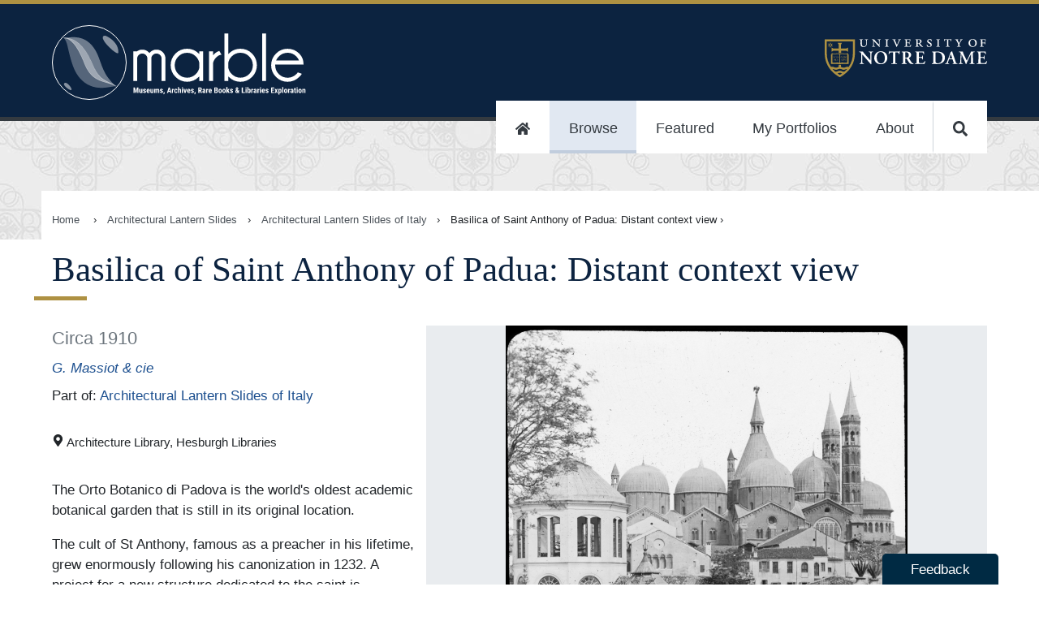

--- FILE ---
content_type: text/html
request_url: https://marble.nd.edu/item/vm40xp71q5h
body_size: 23868
content:
<!DOCTYPE html><html lang="en"><head><meta charSet="utf-8"/><meta http-equiv="x-ua-compatible" content="ie=edge"/><meta name="viewport" content="width=device-width, initial-scale=1, shrink-to-fit=no"/><meta name="generator" content="Gatsby 5.13.4"/><meta data-rh="true" name="robots" content="index,follow"/><meta data-rh="true" name="googlebot" content="index,follow"/><meta data-rh="true" name="description" content="The Orto Botanico di Padova is the world&#x27;s oldest academic botanical garden that is still in its original location.

The cult of St Anthony, famous as a preacher in his lifetime, grew enormously following his canonization in 1232. A project for a new structure dedicated to the saint is documented in 1238. In 1263 the body of St Anthony was translated into the centre of the new church. The earlier church of S Maria Mater Domini was partially retained as a chapel flanking the short transept. In 1310 St Anthony&#x27;s body was again translated, probably to the chevet, possibly to allow for the construction of the third dome. In 1350 it was moved to its final location in the north arm of the larger, western transept. The initial covering of six domes had been completed by c. 1330."/><meta data-rh="true" name="twitter:card" content="summary_large_image"/><meta data-rh="true" name="twitter:site" content="@NDLibraries"/><meta data-rh="true" name="twitter:creator" content="G. Massiot &amp; cie"/><meta data-rh="true" property="og:url" content="https://marble.nd.edu/item/vm40xp71q5h"/><meta data-rh="true" property="og:type" content="website"/><meta data-rh="true" property="og:title" content="Basilica of Saint Anthony of Padua: Distant context view"/><meta data-rh="true" property="og:description" content="The Orto Botanico di Padova is the world&#x27;s oldest academic botanical garden that is still in its original location.

The cult of St Anthony, famous as a preacher in his lifetime, grew enormously following his canonization in 1232. A project for a new structure dedicated to the saint is documented in 1238. In 1263 the body of St Anthony was translated into the centre of the new church. The earlier church of S Maria Mater Domini was partially retained as a chapel flanking the short transept. In 1310 St Anthony&#x27;s body was again translated, probably to the chevet, possibly to allow for the construction of the third dome. In 1350 it was moved to its final location in the north arm of the larger, western transept. The initial covering of six domes had been completed by c. 1330."/><meta data-rh="true" property="og:image" content="https://iiif-image.library.nd.edu/iiif/2/qz20sq9094h%2Fns06445871h%2Fvm40xp71q5h%2FItaly-Padua-church-S-Anthony2/full/!300,300/0/default.jpg"/><meta data-rh="true" property="og:image:alt" content="The Orto Botanico di Padova is the world&#x27;s oldest academic botanical garden that is still in its original location.

The cult of St Anthony, famous as a preacher in his lifetime, grew enormously following his canonization in 1232. A project for a new structure dedicated to the saint is documented in 1238. In 1263 the body of St Anthony was translated into the centre of the new church. The earlier church of S Maria Mater Domini was partially retained as a chapel flanking the short transept. In 1310 St Anthony&#x27;s body was again translated, probably to the chevet, possibly to allow for the construction of the third dome. In 1350 it was moved to its final location in the north arm of the larger, western transept. The initial covering of six domes had been completed by c. 1330."/><meta data-rh="true" property="og:image:width" content="250"/><meta data-rh="true" property="og:image:height" content="197"/><meta data-rh="true" property="og:image" content="https://iiif-image.library.nd.edu/iiif/2/qz20sq9094h%2Fns06445871h%2Fvm40xp71q5h%2FItaly-Padua-church-S-Anthony2/full/full/0/default.jpg"/><meta data-rh="true" property="og:image:alt" content="The Orto Botanico di Padova is the world&#x27;s oldest academic botanical garden that is still in its original location.

The cult of St Anthony, famous as a preacher in his lifetime, grew enormously following his canonization in 1232. A project for a new structure dedicated to the saint is documented in 1238. In 1263 the body of St Anthony was translated into the centre of the new church. The earlier church of S Maria Mater Domini was partially retained as a chapel flanking the short transept. In 1310 St Anthony&#x27;s body was again translated, probably to the chevet, possibly to allow for the construction of the third dome. In 1350 it was moved to its final location in the north arm of the larger, western transept. The initial covering of six domes had been completed by c. 1330."/><meta data-rh="true" property="og:image:width" content="800"/><meta data-rh="true" property="og:image:height" content="600"/><meta data-rh="true" property="og:site_name" content="Marble: Museums, Archives, Rare Books &amp; Libraries Exploration"/><meta name="theme-color" content="#0A233F"/><style data-href="/styles.5b791b7f798fe8900037.css" data-identity="gatsby-global-css">@import url(https://fonts.googleapis.com/css?family=EB+Garamond&display=swap);
/*!
 * Copyright 2015-2016, Ten Eleven Ltd.
 * All rights reserved.
 * 
 * This source code is licensed under the Apache 2.0 license found in the
 * LICENSE file in the root directory of this source tree.
 * 
 * @providesModule Searchkit
 * 
 */.rc-slider{border-radius:6px;height:14px;padding:5px 0;position:relative;touch-action:none;width:100%}.rc-slider,.rc-slider *{-webkit-tap-highlight-color:rgba(0,0,0,0);box-sizing:border-box}.rc-slider-rail{background-color:#e9e9e9;width:100%}.rc-slider-rail,.rc-slider-track{border-radius:6px;height:4px;position:absolute}.rc-slider-track{background-color:#abe2fb;left:0}.rc-slider-handle{background-color:#fff;border:2px solid #96dbfa;border-radius:50%;cursor:pointer;cursor:grab;height:14px;margin-left:-7px;margin-top:-5px;position:absolute;touch-action:pan-x;width:14px}.rc-slider-handle:hover{border-color:#57c5f7}.rc-slider-handle:active{border-color:#57c5f7;box-shadow:0 0 5px #57c5f7;cursor:grabbing}.rc-slider-handle:focus{border-color:#57c5f7;box-shadow:0 0 0 5px #96dbfa;outline:none}.rc-slider-mark{font-size:12px;left:0;position:absolute;top:18px;width:100%}.rc-slider-mark-text{color:#999;cursor:pointer;display:inline-block;position:absolute;text-align:center;vertical-align:middle}.rc-slider-mark-text-active{color:#666}.rc-slider-step{background:transparent;height:4px;position:absolute;width:100%}.rc-slider-dot{background-color:#fff;border:2px solid #e9e9e9;border-radius:50%;bottom:-2px;cursor:pointer;height:8px;margin-left:-4px;position:absolute;vertical-align:middle;width:8px}.rc-slider-dot-active{border-color:#96dbfa}.rc-slider-disabled{background-color:#e9e9e9}.rc-slider-disabled .rc-slider-track{background-color:#ccc}.rc-slider-disabled .rc-slider-dot,.rc-slider-disabled .rc-slider-handle{background-color:#fff;border-color:#ccc;box-shadow:none;cursor:not-allowed}.rc-slider-disabled .rc-slider-dot,.rc-slider-disabled .rc-slider-mark-text{cursor:not-allowed!important}.rc-slider-vertical{height:100%;padding:0 5px;width:14px}.rc-slider-vertical .rc-slider-rail{height:100%;width:4px}.rc-slider-vertical .rc-slider-track{bottom:0;left:5px;width:4px}.rc-slider-vertical .rc-slider-handle{margin-bottom:-7px;margin-left:-5px;touch-action:pan-y}.rc-slider-vertical .rc-slider-mark{height:100%;left:18px;top:0}.rc-slider-vertical .rc-slider-step{height:100%;width:4px}.rc-slider-vertical .rc-slider-dot{left:2px;margin-bottom:-4px}.rc-slider-vertical .rc-slider-dot:first-child{margin-bottom:-4px}.rc-slider-vertical .rc-slider-dot:last-child{margin-bottom:-4px}.rc-slider-tooltip-zoom-down-appear,.rc-slider-tooltip-zoom-down-enter,.rc-slider-tooltip-zoom-down-leave{animation-duration:.3s;animation-fill-mode:both;animation-play-state:paused;display:block!important}.rc-slider-tooltip-zoom-down-appear.rc-slider-tooltip-zoom-down-appear-active,.rc-slider-tooltip-zoom-down-enter.rc-slider-tooltip-zoom-down-enter-active{animation-name:rcSliderTooltipZoomDownIn;animation-play-state:running}.rc-slider-tooltip-zoom-down-leave.rc-slider-tooltip-zoom-down-leave-active{animation-name:rcSliderTooltipZoomDownOut;animation-play-state:running}.rc-slider-tooltip-zoom-down-appear,.rc-slider-tooltip-zoom-down-enter{animation-timing-function:cubic-bezier(.23,1,.32,1);transform:scale(0)}.rc-slider-tooltip-zoom-down-leave{animation-timing-function:cubic-bezier(.755,.05,.855,.06)}@keyframes rcSliderTooltipZoomDownIn{0%{opacity:0;transform:scale(0);transform-origin:50% 100%}to{transform:scale(1);transform-origin:50% 100%}}@keyframes rcSliderTooltipZoomDownOut{0%{transform:scale(1);transform-origin:50% 100%}to{opacity:0;transform:scale(0);transform-origin:50% 100%}}.rc-slider-tooltip{left:-9999px;position:absolute;top:-9999px;visibility:visible}.rc-slider-tooltip,.rc-slider-tooltip *{-webkit-tap-highlight-color:rgba(0,0,0,0);box-sizing:border-box}.rc-slider-tooltip-hidden{display:none}.rc-slider-tooltip-placement-top{padding:4px 0 8px}.rc-slider-tooltip-inner{background-color:#6c6c6c;border-radius:6px;box-shadow:0 0 4px #d9d9d9;color:#fff;font-size:12px;height:24px;line-height:1;min-width:24px;padding:6px 2px;text-align:center;text-decoration:none}.rc-slider-tooltip-arrow{border-color:transparent;border-style:solid;height:0;position:absolute;width:0}.rc-slider-tooltip-placement-top .rc-slider-tooltip-arrow{border-top-color:#6c6c6c;border-width:4px 4px 0;bottom:4px;left:50%;margin-left:-4px}.sk-spinning-loader{animation:spinning-loader 1.1s linear infinite;border:2px solid rgba(0,0,0,.2);border-left-color:#000;font-size:10px;position:relative;text-indent:-9999em;transform:translateZ(0)}.sk-spinning-loader,.sk-spinning-loader:after{border-radius:50%;height:20px;width:20px}@keyframes spinning-loader{0%{transform:rotate(0deg)}to{transform:rotate(1turn)}}.sk-search-box{flex:auto}.sk-search-box form{display:flex;margin:0;position:relative}.sk-search-box__icon{flex:0 1 20px;margin:10px 0 0 10px;opacity:.3}.sk-search-box__icon:before{background:url([data-uri]) no-repeat 0 0;background-size:contain;content:"";display:block;height:20px;width:20px}.sk-search-box input.sk-search-box__text{border:none;flex:3 1;font-size:18px;height:auto;line-height:normal;padding:10px 20px;width:100%}.sk-search-box input.sk-search-box__text:focus{outline:0}.sk-search-box__action{height:40px;visibility:hidden}.sk-search-box__loader{align-self:flex-end;flex:0 1 20px;margin:10px}.sk-search-box__loader.is-hidden{display:none}.sk-hits-stats__info{color:#777;font-size:14px}.sk-action-button,.sk-no-hits__step-action,.sk-range-input__submit{border:1px solid #ccc;border-radius:3px;color:#08c;cursor:pointer;display:inline-block;font-size:14px;outline:none;padding:10px 20px}.sk-action-button:hover,.sk-no-hits__step-action:hover,.sk-range-input__submit:hover{text-decoration:underline}.sk-action-button:active,.sk-no-hits__step-action:active,.sk-range-input__submit:active{color:#000}.sk-no-hits{color:#444;margin-top:60px;text-align:center}.sk-no-hits__info{font-size:14px}.sk-no-hits__steps{margin-top:20px}.sk-filter-group-items,.sk-filter-group-items__list,.sk-filter-group-items__title,.sk-filter-group-items__value{display:inline-block}.sk-filter-group-items__title{font-weight:700}.sk-filter-group-items__title:after{content:": "}.sk-filter-group-items__value{padding-left:4px}.sk-filter-group-items__value:hover{color:#fa2a00;cursor:pointer;text-decoration:line-through}.sk-filter-group-items__value:after{content:", ";display:inline-block}.sk-filter-group-items__value:last-child:after{content:""}.sk-filter-group__remove-action{cursor:pointer;display:inline-block;font-weight:700}.sk-action-bar .sk-filter-groups{color:#08c;display:flex;flex-flow:row;margin:0 10px 10px 0}.sk-action-bar .sk-filter-group{background:#f4f4f4;border:none;border-radius:3px;display:inline-block;font-size:14px;line-height:20px;margin-right:10px;padding:0 0 0 10px}.sk-action-bar .sk-filter-group-items__title{font-weight:300}.sk-action-bar .sk-filter-group-items__list{padding:10px 0}.sk-action-bar .sk-filter-group__remove-action{border-left:1px solid #ddd;font-size:14px;margin-left:10px;padding:0 15px 0 10px}.sk-action-bar .sk-filter-group__remove-action:hover{color:#fa2a00}.sk-layout__filters .sk-filter-groups{color:#666;display:block;margin-right:10px;width:100%}.sk-layout__filters .sk-filter-group{border:none;display:block;font-size:14px;line-height:20px}.sk-layout__filters .sk-filter-group__remove-action{padding-right:10px}.sk-item-list.is-disabled{display:none}.sk-item-list-option{cursor:pointer;display:flex;font-weight:300;line-height:22px;padding:0;position:relative}.sk-item-list-option input.sk-item-list-option__checkbox{flex:0 0 15px;margin:5px 5px 0 1px}.sk-item-list-option.is-active .sk-item-list-option__text,.sk-item-list-option.is-selected .sk-item-list-option__text{color:#000;font-weight:700}.sk-item-list-option__text{color:#666;flex:auto;font-size:14px}.sk-item-list-option__count{color:#ccc;font-size:12px;text-align:right}.sk-item-list-option.is-histogram{z-index:1}.sk-item-list-option.is-histogram .sk-item-list-option__count{color:#999;padding-right:4px}.sk-item-list-option__bar{background:#e7e7e7;bottom:0;top:0}.sk-item-list-option__bar,.sk-item-list-option__bar-container{border-radius:8px;display:inline-block;position:absolute;right:0}.sk-item-list-option__bar-container{background:#f4f4f4;bottom:3px;max-width:60px;overflow:hidden;top:3px;width:40%;z-index:-1}.sk-select{cursor:pointer;display:inline-block;max-height:30px;position:relative}.sk-select.is-disabled{display:none}.sk-select select{-webkit-appearance:none;appearance:none;background:#fff;border:1px solid #ccc;border-radius:3px;color:#000;font-size:14px;font-weight:700;height:auto;line-height:normal;outline:0;padding:6px 30px 6px 10px}.sk-select:after{border-left:6px solid transparent;border-right:6px solid transparent;border-top:6px solid #666;content:"";height:0;margin-top:-3px;pointer-events:none;position:absolute;right:10px;top:50%;width:0}.sk-tabs{border-bottom:1px solid #ccc;list-style:none;margin:4px 0;padding:0;width:100%}.sk-tabs.is-disabled{display:none}.sk-tabs-option{border:1px solid transparent;border-radius:3px 3px 0 0;color:#08c;cursor:pointer;display:inline-block;font-size:14px;font-weight:500;margin-bottom:-1px;padding:10px 15px;text-decoration:none}.sk-tabs-option.is-active{background-color:#fff;border:1px solid;border-color:#ccc #ccc transparent;color:#666;cursor:default}.sk-tabs-option.is-disabled{color:#ccc;cursor:auto}.sk-tabs-option__count,.sk-tabs-option__text{display:inline}.sk-tabs-option__count:before{content:" ("}.sk-tabs-option__count:after{content:")"}.sk-tag-cloud{word-wrap:break-word;font-size:10px;line-height:16px;text-align:justify}.sk-tag-cloud.is-disabled{display:none}.sk-tag-cloud-option{border-right:none;color:#666;cursor:pointer;display:inline;font-weight:300;padding:4px 2px;text-decoration:none}.sk-tag-cloud-option__count,.sk-tag-cloud-option__text{display:inline}.sk-tag-cloud-option:before{content:" ";display:inline}.sk-tag-cloud-option:after{content:" ";display:inline}.sk-tag-cloud-option__count:before{content:" ("}.sk-tag-cloud-option__count:after{content:")"}.sk-tag-cloud-option.is-active .sk-tag-cloud-option__text{color:#000;font-weight:500}.sk-tag-cloud-option.is-disabled{color:#ddd;cursor:auto}.sk-toggle{align-content:center;border-radius:3px;display:flex;max-height:30px;text-align:center}.sk-toggle.is-disabled{display:none}.sk-toggle-option{background-color:#fff;border:1px solid #ccc;border-right:none;color:#000;cursor:pointer;flex:1 1;font-size:14px;font-weight:500;padding:5px 10px;text-decoration:none;white-space:nowrap}.sk-toggle-option:first-child{border-radius:3px 0 0 3px}.sk-toggle-option:last-child{border-radius:0 3px 3px 0;border-right:1px solid #ccc}.sk-toggle-option.is-active{background-color:#08c;border-color:#08c;color:#fff}.sk-toggle-option.is-disabled{color:#ddd;cursor:auto}.sk-toggle-option__count,.sk-toggle-option__text{display:inline}.sk-toggle-option__count:before{content:" ("}.sk-toggle-option__count:after{content:")"}.sk-range-input{align-content:center;width:100%}.sk-range-input__input{border:1px solid #ccc;border-radius:3px;display:inline-block;height:30px;padding:0 10px;width:68px}.sk-range-input__input.is-error{border-color:#fa2a00}.sk-range-input__submit{background:#fff;display:inline-block;height:30px;margin-left:8px;padding:0 10px}.sk-range-input__to-label{color:#444;display:inline-block;font-size:14px;line-height:30px;margin:0 8px}.sk-range-histogram{align-items:flex-end;display:flex;flex-flow:row nowrap;height:50px;justify-content:space-around}.sk-range-histogram__bar{background:hsla(100,5%,62%,.5);flex:1 1}.sk-range-histogram__bar.is-out-of-bounds{background:hsla(100,5%,62%,.3)}.rc-tooltip{font-family:-apple-system,BlinkMacSystemFont,Segoe UI,Roboto,Oxygen,Ubuntu,Cantarell,Fira Sans,Droid Sans,Helvetica Neue,sans-serif}.sk-range-slider{padding-bottom:16px}.sk-range-slider .rc-slider-handle{border-color:#ccc}.sk-range-slider .rc-slider-track{background-color:hsla(100,5%,62%,.5)}.sk-range-slider .rc-slider-mark-text-active{color:#ccc}.sk-range-slider .rc-slider-mark-text{color:#ccc;cursor:pointer;display:inline-block;position:absolute;text-align:center;vertical-align:middle}.sk-hierarchical-menu-list.is-disabled{display:none}.sk-hierarchical-menu-list__header{color:#000;font-size:14px;font-weight:700;margin-bottom:5px}.sk-hierarchical-menu-list__root{margin-left:-10px}.sk-hierarchical-menu-list__hierarchical-options{margin-left:10px}.sk-hierarchical-menu-option{cursor:pointer;display:flex;font-weight:300;line-height:22px;padding:0;position:relative}.sk-hierarchical-menu-option input.sk-hierarchical-menu-option__checkbox{flex:0 0 15px;margin:5px 5px 0 1px}.sk-hierarchical-menu-option.is-active .sk-hierarchical-menu-option__text,.sk-hierarchical-menu-option.is-selected .sk-hierarchical-menu-option__text{color:#000;font-weight:700}.sk-hierarchical-menu-option__text{color:#666;flex:auto;font-size:14px}.sk-hierarchical-menu-option__count{color:#ccc;font-size:12px;text-align:right}.sk-hierarchical-refinement-list__header{font-size:14px;font-weight:700;margin-bottom:5px}.sk-hierarchical-refinement-list__root{margin-left:-10px}.sk-hierarchical-refinement-list__hierarchical-options{margin-left:10px}.sk-hierarchical-refinement-list.is-disabled{display:none}.sk-hierarchical-refinement-option{cursor:pointer;display:flex;font-weight:300;line-height:22px;padding:0;position:relative}.sk-hierarchical-refinement-option input.sk-hierarchical-refinement-option__checkbox{flex:0 0 15px;margin:5px 5px 0 1px}.sk-hierarchical-refinement-option.is-active .sk-hierarchical-refinement-option__text,.sk-hierarchical-refinement-option.is-selected .sk-hierarchical-refinement-option__text{color:#000;font-weight:700}.sk-hierarchical-refinement-option__text{color:#666;flex:auto;font-size:14px}.sk-hierarchical-refinement-option__count{color:#ccc;font-size:12px;text-align:right}.sk-input-filter{border:1px solid #ccc;border-radius:3px;flex:auto}.sk-input-filter form{display:flex;margin:0;position:relative}.sk-input-filter__icon{flex:0 1 20px;margin-left:10px;margin-top:6px;opacity:.3}.sk-input-filter__icon:before{background:url([data-uri]) no-repeat 0 0;background-size:contain;content:"";display:block;height:20px;width:20px}.sk-input-filter__text{background:transparent;border:none;color:#444;flex:3 1;font-size:14px;height:auto;line-height:normal;padding:7px;width:100%}.sk-input-filter__text:focus{outline:0}.sk-input-filter__action{display:none;height:30px;visibility:hidden}.sk-input-filter__remove:before{align-self:flex-end;color:#444;content:"x";cursor:pointer;flex:0 1 20px;line-height:30px;padding:5px 10px}.sk-input-filter__remove.is-hidden:before{display:none}.sk-numeric-refinement-list__header{font-size:14px;font-weight:700;margin-bottom:5px}.sk-numeric-refinement-list.is-disabled{display:none}.sk-numeric-refinement-list-option{cursor:pointer;display:flex;font-weight:300;line-height:22px;padding:0;position:relative}.sk-numeric-refinement-list-option input.sk-numeric-refinement-list-option__checkbox{flex:0 0 15px;margin:5px 5px 0 1px}.sk-numeric-refinement-list-option.is-active .sk-numeric-refinement-list-option__text,.sk-numeric-refinement-list-option.is-selected .sk-numeric-refinement-list-option__text{color:#000;font-weight:700}.sk-numeric-refinement-list-option__text{color:#666;flex:auto;font-size:14px}.sk-numeric-refinement-list-option__count{color:#ccc;font-size:12px;text-align:right}.sk-refinement-list__header{font-size:14px;font-weight:700;margin-bottom:5px}.sk-refinement-list.is-disabled{display:none}.sk-refinement-list__view-more-action{color:#08c;cursor:pointer;font-size:12px;margin-top:5px}.sk-refinement-list-option{cursor:pointer;display:flex;font-weight:300;line-height:22px;padding:0;position:relative}.sk-refinement-list-option input.sk-refinement-list-option__checkbox{flex:0 0 15px;margin:5px 5px 0 1px}.sk-refinement-list-option.is-active .sk-refinement-list-option__text,.sk-refinement-list-option.is-selected .sk-refinement-list-option__text{color:#000;font-weight:700}.sk-refinement-list-option__text{color:#666;flex:auto;font-size:14px}.sk-refinement-list-option__count{color:#ccc;font-size:12px;text-align:right}.sk-selected-filters{display:flex;flex-flow:row wrap;margin-right:10px}.sk-selected-filters__item{flex:0 0 auto;margin:0 10px 10px 0}.sk-selected-filters-option{background:#f4f4f4;border:none;border-radius:3px;display:flex;font-size:14px;line-height:20px;padding:10px 0 10px 10px}.sk-selected-filters-option__name{color:#08c;flex:auto}.sk-selected-filters-option__remove-action{border-left:1px solid #ddd;color:#08c;cursor:pointer;flex:auto;font-size:16px;font-weight:700;line-height:18px;margin-left:10px;padding:0 15px 0 10px}.sk-selected-filters-option__remove-action:hover{color:#fa2a00}.sk-range-filter__header{font-size:14px;font-weight:700;margin-bottom:5px}.sk-range-filter.is-disabled{display:none}.sk-range-filter.is-no-histogram .bar-chart{margin-top:15px}.sk-range-filter-value-labels{display:flex;justify-content:space-between;margin-top:5px}.sk-range-filter-value-labels__min{align-self:flex-start;font-size:12px}.sk-range-filter-value-labels__max{align-self:flex-end;font-size:12px}.bar-chart{align-items:flex-end;display:flex;flex-flow:row nowrap;height:50px;justify-content:space-around}.bar-chart__bar{background:hsla(100,5%,62%,.5);flex:1 1}.bar-chart__bar.is-out-of-bounds{background:hsla(100,5%,62%,.3)}.sk-reset-filters{border-radius:3px;color:#08c;cursor:pointer;padding:10px 20px;text-align:center}.sk-reset-filters.is-disabled{color:#ddd;cursor:default}.sk-reset-filters__text{font-size:12px}.sk-menu-list__header{font-size:14px;font-weight:700;margin-bottom:5px}.sk-menu-list-option{cursor:pointer;display:flex;font-weight:300;line-height:22px;padding:0;position:relative}.sk-menu-list-option input.sk-menu-list-option__checkbox{flex:0 0 15px;margin:5px 5px 0 1px}.sk-menu-list-option.is-active .sk-menu-list-option__text,.sk-menu-list-option.is-selected .sk-menu-list-option__text{color:#000;font-weight:700}.sk-menu-list-option__text{color:#666;flex:auto;font-size:14px}.sk-menu-list-option__count{color:#ccc;font-size:12px;text-align:right}.sk-tag-filter{cursor:pointer}.sk-tag-filter-list,.sk-tag-filter-list .sk-tag-filter{display:inline}.sk-tag-filter-list .sk-tag-filter:after{content:", ";cursor:auto}.sk-tag-filter-list .sk-tag-filter:last-child:after{content:""}.sk-pagination-navigation .sk-toggle-option:first-child,.sk-pagination-navigation .sk-toggle-option:last-child{flex:4 1}.sk-table{border:1px solid #cbcbcb;border-collapse:collapse;border-spacing:0;empty-cells:show}.sk-table caption{color:#000;font:italic 85%/1 arial,sans-serif;padding:1em 0;text-align:center}.sk-table td,.sk-table th{border-bottom-width:0;border-left:1px solid #cbcbcb;border-right-width:0;border-top-width:0;font-size:inherit;margin:0;overflow:visible;padding:.5em 1em}.sk-table td:first-child,.sk-table th:first-child{border-left-width:0}.sk-table thead{background-color:#e0e0e0;color:#000;text-align:left;vertical-align:bottom}.sk-table td{background-color:transparent}.sk-table-odd td{background-color:#f2f2f2}.sk-table-striped tr:nth-child(2n-1) td{background-color:#f2f2f2}.sk-table-bordered td{border-bottom:1px solid #cbcbcb}.sk-table-bordered tbody>tr:last-child>td{border-bottom-width:0}.sk-table-horizontal td,.sk-table-horizontal th{border-width:0 0 1px;border-bottom:1px solid #cbcbcb}.sk-table-horizontal tbody>tr:last-child>td{border-bottom-width:0}.sk-layout__filters .sk-panel{margin-bottom:16px}.sk-action-bar .sk-panel__header{display:none}.sk-panel{width:100%}.sk-panel__header{color:#000;font-size:14px;font-weight:700;margin-bottom:5px}.sk-panel__header.is-collapsable{cursor:pointer;padding-left:15px;position:relative;-webkit-user-select:none;user-select:none}.sk-panel__header.is-collapsable:after{border-left:5px solid transparent;border-right:5px solid transparent;border-top:5px solid #666;content:"";display:block;height:0;left:-1px;margin-top:-3px;position:absolute;top:50%;width:0}.sk-panel__header.is-collapsable.is-collapsed:after{border-bottom:5px solid transparent;border-left:5px solid #666;border-top:5px solid transparent;height:0;left:0;margin-top:-5px;width:0}.sk-panel.is-disabled,.sk-panel__content.is-collapsed{display:none}body{margin:0}*,:after,:before{box-sizing:inherit}.sk-layout{background:#f4f4f4;box-sizing:border-box;font-family:-apple-system,BlinkMacSystemFont,Segoe UI,Roboto,Oxygen,Ubuntu,Cantarell,Fira Sans,Droid Sans,Helvetica Neue,sans-serif}.sk-layout__top-bar{background:#2a4466;box-shadow:0 0 4px rgba(0,0,0,.14),0 4px 8px rgba(0,0,0,.28);display:flex;height:60px;left:0;padding:10px 0;position:fixed;right:0;top:0;width:100%;z-index:100}.sk-layout__body{display:flex;margin:60px auto 0;min-width:600px}.sk-layout__filters{background:#fff;box-shadow:0 1px 3px 0 rgba(0,0,0,.08);flex:0 0 246px;margin:15px 0 15px 15px;padding:15px}.sk-layout__filters .sk-hierarchical-menu-list,.sk-layout__filters .sk-hierarchical-refinement-list,.sk-layout__filters .sk-numeric-refinement-list,.sk-layout__filters .sk-range-filter,.sk-layout__filters .sk-refinement-list{margin-bottom:20px}.sk-layout__filters .sk-select{width:100%}.sk-layout__filters .sk-range-input{margin-top:10px}.sk-layout__results{background:#fff;box-shadow:0 1px 3px 0 rgba(0,0,0,.08);flex:auto;margin:15px;min-height:600px}.sk-top-bar__content{display:flex;margin:0 auto;padding:0 15px;width:100%}.sk-layout__size-l .sk-top-bar__content{width:1280px}.sk-layout__size-l .sk-layout__body{max-width:1280px}.sk-layout__size-m .sk-top-bar__content{width:960px}.sk-layout__size-m .sk-layout__body{max-width:960px}.sk-action-bar{display:flex;flex-flow:column wrap;margin:0 15px 15px}.sk-action-bar-row{display:flex;flex-flow:row wrap;margin:0 0 10px}.sk-action-bar-row:last-child{margin:0}.sk-action-bar .sk-hits-stats{line-height:30px}.sk-results-list{padding:15px 0}.sk-search-box{background:hsla(0,0%,100%,.15);border-radius:3px;display:flex;flex:1 1;position:relative}.sk-search-box.is-focused{background:#fff}.sk-search-box.is-focused .sk-search-box__text{color:#444}.sk-search-box.is-focused .sk-search-box__text::-webkit-input-placeholder{color:#444;font-weight:300}.sk-search-box form{width:100%}.sk-search-box input.sk-search-box__text{background:transparent;box-shadow:none;color:#fff;font-size:16px;padding-left:10px}.sk-search-box input.sk-search-box__text::-webkit-input-placeholder{color:#fff;font-weight:100}.sk-search-box__icon{margin:10px 0 0 15px}.sk-search-box__action{display:none}.sk-hits-stats{align-self:flex-start;flex:1 1}.sk-range-filter .rc-slider-handle{border-color:#2a4466}.sk-range-filter .rc-slider-track{background-color:hsla(100,5%,62%,.5)}.sk-reset-filters{border:none;display:flex;font-size:14px;margin:0;padding-left:0}.sk-pagination-navigation{margin:10px auto;width:300px}.sk-pagination-navigation.is-numbered{width:600px}.sk-pagination-select{margin:10px auto;text-align:center}.sk-hits-grid,.sk-hits-list{margin:0 15px 20px}.sk-hits-grid{align-items:flex-start;display:flex;flex-flow:row wrap}.sk-hits-grid__no-results{margin-top:60px;text-align:center}.sk-hits-grid__item{display:flex;flex:1 1 250px;margin-bottom:20px}.sk-hits-grid-hit{align-content:center;align-items:center;flex:190px 0;flex-flow:column nowrap;max-width:250px;padding:10px}.sk-hits-grid-hit em{background:#ff0}.sk-hits-grid-hit a{color:#08c;text-decoration:none}.sk-hits-grid-hit__title{font-size:14px;margin-top:10px}.sk-hits-list{align-items:flex-start;display:flex;flex-flow:column wrap}.sk-hits-list em{background:#ff0}.sk-hits-list a{color:#08c;text-decoration:none}.sk-hits-list__no-results{margin-top:60px;text-align:center}.sk-hits-list__item{display:flex;margin-bottom:20px}.sk-hits-list-hit{display:flex}.sk-hits-list-hit__poster{flex:0 0 200px;padding:0 20px;width:200px}.sk-hits-list-hit__poster img{margin:0 auto;max-width:100%}.sk-hits-list-hit__details{flex:1 0;padding:10px}.sk-hits-list-hit__title{font-size:18px;line-height:20px;margin:0 0 5px}.sk-hits-list-hit__subtitle{margin:0 0 5px}.sk-hits-list-hit__subtitle,.sk-hits-list-hit__tags{color:#666;font-size:14px;font-weight:300;line-height:20px}.sk-hits-list-hit__tags{list-style:none;margin:0 0 10px;padding:0}.sk-hits-list-hit__tags .sk-tag-filter:hover{color:#08c}.sk-hits-list-hit__tags .sk-tag-filter:active{color:#000}.sk-hits-list-hit__text{line-height:22px;max-width:800px}.sk-action-bar .sk-select,.sk-action-bar .sk-toggle{margin-left:15px}.sk-layout__filters .sk-select select{width:100%}body,html{-webkit-font-smoothing:antialiased!important;margin:0}#gatsby-focus-wrapper{overflow-x:hidden}div{box-sizing:border-box}dd p{margin:0 0 .25rem}dt{font-weight:600}dd a{word-break:break-word}dt:first-of-type{margin-top:0}dd{margin-inline-start:0}dl div{padding:0}dl div:nth-of-type(2n){background-color:#f0f0f0}code{background-color:#efefef}input[type=image]:hover{opacity:1}address{font-style:normal}.accessibilityOnly{height:1px;left:-999px;overflow:hidden;position:absolute;top:auto;width:1px;z-index:-999}.clearfix{clear:both}.sk-select{vertical-align:top}.sk-search-box{background-color:#fff;border-radius:10px;color:#000!important;margin:1rem auto}.sk-search-box input.sk-search-box__text,.sk-search-box input.sk-search-box__text::placeholder{color:#000;font-size:19px}button.sk-search-box__icon{background-color:#fff;border:none;margin-top:0}.sk-selected-filters-option,.sk-selected-filters-option__name,.sk-selected-filters-option__remove-action,.sk-selected-filters-option__remove-action:hover{background:#fff;color:#000}.sk-reset-filters{color:#fff}.sk-selected-filters{margin:0 auto}.sk-search-box input.sk-search-box__text::placeholder{text-align:center}.sk-panel{border-bottom:1px solid #999;margin-bottom:1rem;padding-bottom:1rem}.sk-range-slider{padding-left:.75rem;padding-right:.75rem}.ReactModal__Overlay{opacity:0;transition:opacity .2s ease-in-out}.ReactModal__Content{transform:translate(-50%,-100px);transition:.2s ease-in-out}.ReactModal__Overlay--after-open{opacity:1}.ReactModal__Content--after-open{transform:translate(-50%)}.ReactModal__Overlay--before-close{opacity:0}.ReactModal__Content--before-close{transform:translate(-50%,-100px)}.mirador-osd-info{background-color:transparent!important;border-radius:none!important;transform:rotate(0)!important}.mirador-osd-navigation{position:relative!important;top:0!important;transform:scale(1)!important}@font-face{font-display:swap;font-family:GPCBook;src:url(https://static.nd.edu/fonts/gp-min/gpc-book.woff2);src:url(https://static.nd.edu/fonts/gp-min/gpc-book.woff2) format("woff2"),url(https://static.nd.edu/fonts/gp-min/gpc-book.woff) format("woff"),url(https://static.nd.edu/fonts/gp-min/gpc-book.ttf) format("truetype")}@font-face{font-display:swap;font-family:GPCMed;src:url(https://static.nd.edu/fonts/gp-min/gpc-medium.woff2);src:url(https://static.nd.edu/fonts/gp-min/gpc-medium.woff2) format("woff2"),url(https://static.nd.edu/fonts/gp-min/gpc-medium.woff) format("woff"),url(https://static.nd.edu/fonts/gp-min/gpc-medium.ttf) format("truetype")}@font-face{font-display:swap;font-family:GPCBold;src:url(https://static.nd.edu/fonts/gp-min/gpc-bold.woff2);src:url(https://static.nd.edu/fonts/gp-min/gpc-bold.woff2) format("woff2"),url(https://static.nd.edu/fonts/gp-min/gpc-bold.woff) format("woff"),url(https://static.nd.edu/fonts/gp-min/gpc-bold.ttf) format("truetype")}@font-face{font-display:swap;font-family:GPCHeavy;src:url(https://static.nd.edu/fonts/gp-min/gpc-heavy.woff2);src:url(https://static.nd.edu/fonts/gp-min/gpc-heavy.woff2) format("woff2"),url(https://static.nd.edu/fonts/gp-min/gpc-heavy.woff) format("woff"),url(https://static.nd.edu/fonts/gp-min/gpc-heavy.ttf) format("truetype")}@font-face{font-display:swap;font-family:GPMed;src:url(https://static.nd.edu/fonts/gp-min/gp-medium.woff2);src:url(https://static.nd.edu/fonts/gp-min/gp-medium.woff2) format("woff2"),url(https://static.nd.edu/fonts/gp-min/gp-medium.woff) format("woff"),url(https://static.nd.edu/fonts/gp-min/gp-medium.ttf) format("truetype")}@font-face{font-display:swap;font-family:GPBook;src:url(https://static.nd.edu/fonts/gp-min/gp-book.woff2);src:url(https://static.nd.edu/fonts/gp-min/gp-book.woff2) format("woff2"),url(https://static.nd.edu/fonts/gp-min/gp-book.woff) format("woff"),url(https://static.nd.edu/fonts/gp-min/gp-book.ttf) format("truetype")}@font-face{font-display:swap;font-family:GPBold;src:url(https://static.nd.edu/fonts/gp-min/gp-bold.woff2);src:url(https://static.nd.edu/fonts/gp-min/gp-bold.woff2) format("woff2"),url(https://static.nd.edu/fonts/gp-min/gp-bold.woff) format("woff"),url(https://static.nd.edu/fonts/gp-min/gp-bold.ttf) format("truetype")}@font-face{font-display:swap;font-family:GPHeavy;src:url(https://static.nd.edu/fonts/gp-heavy/gp-heavy.woff2);src:url(https://static.nd.edu/fonts/gp-heavy/gp-heavy.woff2) format("woff2"),url(https://static.nd.edu/fonts/gp-heavy/gp-heavy.woff) format("woff"),url(https://static.nd.edu/fonts/gp-heavy/gp-heavy.ttf) format("truetype")}.style-module--skThreeBounce--a2f3d{margin:40px auto;text-align:center;width:80px}.style-module--skThreeBounce--a2f3d .style-module--skChild--3a77d{animation:style-module--skThreeBounce--a2f3d 1.4s ease-in-out 0s infinite both;background-color:#333;border-radius:100%;display:inline-block;height:20px;width:20px}.style-module--skThreeBounce--a2f3d .style-module--skBounce1--deeeb{animation-delay:-.32s}.style-module--skThreeBounce--a2f3d .style-module--skBounce2--64211{animation-delay:-.16s}@keyframes style-module--skThreeBounce--a2f3d{0%,80%,to{transform:scale(0)}40%{transform:scale(1)}}.style-module--edit--f38ec{margin:0 auto;max-width:100%;width:800px}.style-module--editLabel--39c05{display:block;margin-bottom:.5rem}.style-module--editGroup--a05f9{background:#fff;border:1px solid #dedede;margin-bottom:2rem;max-width:100%;padding:1rem;width:800px}.style-module--editGroup--a05f9 input{font-size:16px;height:36px;margin-bottom:1rem;min-width:100%;padding:0 .5rem;vertical-align:top}.style-module--buttonGroup--5e19c{max-width:100%;text-align:right}.style-module--buttonGroup--5e19c button{margin-left:.5rem}.style-module--options--341b6{border:1px solid #dedede;margin-bottom:2rem;padding:0}.style-module--options--341b6 label{border-bottom:1px solid #dedede;display:block}.style-module--options--341b6 label:last-of-type{border-bottom:none}.style-module--options--341b6 input{display:none}.style-module--radioButton--56754{display:inline-block;text-align:center;width:60px}.style-module--options--341b6 input~div{display:inline-block;padding:1rem 1rem 1rem 0;width:100%}.style-module--radioLabel--131c2{display:inline-block;max-width:calc(100% - 60px);padding:0 1rem 0 0;vertical-align:top}.style-module--options--341b6 input:checked,.style-module--options--341b6 input:checked~div{background-color:#efefef}.style-module--options--341b6 input~div .style-module--checkedImg--e518e{display:none}.style-module--options--341b6 input:checked~div .style-module--uncheckedImg--87a32{display:none}.style-module--options--341b6 input:checked~div .style-module--checkedImg--e518e{display:inline-block}.style-module--value--35c0d{display:inline-block;font-weight:600;vertical-align:top;width:100px}.style-module--description--34a6a{display:inline-block;padding:0 0 0 2rem;vertical-align:top;width:calc(100% - 100px)}.style-module--actionButton--18a1c{background-color:#fff;border:1px solid #00000000;border-radius:30px;cursor:pointer;display:inline-block;margin-right:4px;padding:10px;-webkit-user-select:none;user-select:none;vertical-align:top}.style-module--actionButton--18a1c:hover{border:1px solid #efefef;box-shadow:1px 2px 6px 2px hsla(0,0%,60%,.14);transform:scale(1.05)}.style-module--actionButtons--00350 a{display:inline-block}.style-module--contentArea--1f901{margin:0 auto;max-width:100%;width:800px}.style-module--expandWrapper--bae9e{background:#fff;border-radius:40px;bottom:.75rem;box-shadow:2px 2px 3px 2px rgba(0,0,0,.23);display:inline-block;height:42px;position:absolute;right:.75rem;width:42px}.style-module--expandIcon--8a146{height:30px;margin:6px;width:30px}.style-module--expandWrapper--bae9e:hover{bottom:calc(.75rem + 2px);box-shadow:1px 2px 6px 2px rgba(0,0,0,.3)}</style><link rel="sitemap" type="application/xml" href="/sitemap-index.xml"/><script data-react-helmet="true" type="application/ld+json">{"@context":"https://schema.org","@type":"VisualArtwork","name":"Basilica of Saint Anthony of Padua: Distant context view","creator":[{"@type":"Person","name":"G. Massiot & cie"}],"url":"https://marble.nd.edu/item/vm40xp71q5h","locationCreated":"","dateCreated":"Circa 1910","description":"The Orto Botanico di Padova is the world's oldest academic botanical garden that is still in its original location.\n\nThe cult of St Anthony, famous as a preacher in his lifetime, grew enormously following his canonization in 1232. A project for a new structure dedicated to the saint is documented in 1238. In 1263 the body of St Anthony was translated into the centre of the new church. The earlier church of S Maria Mater Domini was partially retained as a chapel flanking the short transept. In 1310 St Anthony's body was again translated, probably to the chevet, possibly to allow for the construction of the third dome. In 1350 it was moved to its final location in the north arm of the larger, western transept. The initial covering of six domes had been completed by c. 1330.","inLanguage":"","image":"https://iiif-image.library.nd.edu/iiif/2/qz20sq9094h%2Fns06445871h%2Fvm40xp71q5h%2FItaly-Padua-church-S-Anthony2/full/full/0/default.jpg","thumbnailUrl":"https://iiif-image.library.nd.edu/iiif/2/qz20sq9094h%2Fns06445871h%2Fvm40xp71q5h%2FItaly-Padua-church-S-Anthony2/full/!300,300/0/default.jpg","keywords":null,"size":"","artMedium":"","artform":"photographs","creditText":"","copyrightNotice":"","publisher":"Architecture Library, Hesburgh Libraries","identifier":"","sponsor":"","maintainer":"Architecture Library, Hesburgh Libraries","provider":""}</script><title data-rh="true">Basilica of Saint Anthony of Padua: Distant context view | Digital Collections</title><link data-rh="true" rel="canonical" href="https://marble.nd.edu/item/vm40xp71q5h"/><link rel="icon" href="/favicon-32x32.png?v=7b2930c7642037419e88177caf6cc322" type="image/png"/><link rel="manifest" href="/manifest.webmanifest" crossorigin="anonymous"/><link rel="apple-touch-icon" sizes="48x48" href="/icons/icon-48x48.png?v=7b2930c7642037419e88177caf6cc322"/><link rel="apple-touch-icon" sizes="72x72" href="/icons/icon-72x72.png?v=7b2930c7642037419e88177caf6cc322"/><link rel="apple-touch-icon" sizes="96x96" href="/icons/icon-96x96.png?v=7b2930c7642037419e88177caf6cc322"/><link rel="apple-touch-icon" sizes="144x144" href="/icons/icon-144x144.png?v=7b2930c7642037419e88177caf6cc322"/><link rel="apple-touch-icon" sizes="192x192" href="/icons/icon-192x192.png?v=7b2930c7642037419e88177caf6cc322"/><link rel="apple-touch-icon" sizes="256x256" href="/icons/icon-256x256.png?v=7b2930c7642037419e88177caf6cc322"/><link rel="apple-touch-icon" sizes="384x384" href="/icons/icon-384x384.png?v=7b2930c7642037419e88177caf6cc322"/><link rel="apple-touch-icon" sizes="512x512" href="/icons/icon-512x512.png?v=7b2930c7642037419e88177caf6cc322"/><script>window.schema = window.schema || [];window.schema.push({"platform":"gatsby"}); (function(w,d,s,l,i){w[l]=w[l]||[];w[l].push({'gtm.start': new Date().getTime(),event:'gtm.js'});var f=d.getElementsByTagName(s)[0], j=d.createElement(s),dl=l!='dataLayer'?'&l='+l:'';j.async=true;j.src= 'https://www.googletagmanager.com/gtm.js?id='+i+dl+'';f.parentNode.insertBefore(j,f); })(window,document,'script','schema', 'GTM-W3LR65V');</script><link crossorigin="" href="https://static.nd.edu" rel="preconnect"/><link crossorigin="" href="https://iiif-image.library.nd.edu" rel="preconnect"/><style>.gatsby-image-wrapper{position:relative;overflow:hidden}.gatsby-image-wrapper picture.object-fit-polyfill{position:static!important}.gatsby-image-wrapper img{bottom:0;height:100%;left:0;margin:0;max-width:none;padding:0;position:absolute;right:0;top:0;width:100%;object-fit:cover}.gatsby-image-wrapper [data-main-image]{opacity:0;transform:translateZ(0);transition:opacity .25s linear;will-change:opacity}.gatsby-image-wrapper-constrained{display:inline-block;vertical-align:top}</style><noscript><style>.gatsby-image-wrapper noscript [data-main-image]{opacity:1!important}.gatsby-image-wrapper [data-placeholder-image]{opacity:0!important}</style></noscript><script type="module">const e="undefined"!=typeof HTMLImageElement&&"loading"in HTMLImageElement.prototype;e&&document.body.addEventListener("load",(function(e){const t=e.target;if(void 0===t.dataset.mainImage)return;if(void 0===t.dataset.gatsbyImageSsr)return;let a=null,n=t;for(;null===a&&n;)void 0!==n.parentNode.dataset.gatsbyImageWrapper&&(a=n.parentNode),n=n.parentNode;const o=a.querySelector("[data-placeholder-image]"),r=new Image;r.src=t.currentSrc,r.decode().catch((()=>{})).then((()=>{t.style.opacity=1,o&&(o.style.opacity=0,o.style.transition="opacity 500ms linear")}))}),!0);</script></head><body><script>(function() { try {
  var mode = localStorage.getItem('theme-ui-color-mode');
  if (!mode) return
  document.documentElement.classList.add('theme-ui-' + mode);
} catch (e) {} })();</script><noscript><iframe src="https://www.googletagmanager.com/ns.html?id=GTM-W3LR65V" height="0" width="0" style="display: none; visibility: hidden" aria-hidden="true"></iframe></noscript><div id="___gatsby"><style data-emotion="css-global 121xusn">html{--theme-ui-colors-white:#fff;--theme-ui-colors-black:#000;--theme-ui-colors-gray-0:#fff;--theme-ui-colors-gray-1:#f8f9fa;--theme-ui-colors-gray-2:#e9ecef;--theme-ui-colors-gray-3:#dee2e6;--theme-ui-colors-gray-4:#ced4da;--theme-ui-colors-gray-5:#adb5bd;--theme-ui-colors-gray-6:#6c757d;--theme-ui-colors-gray-7:#495057;--theme-ui-colors-gray-8:#343a40;--theme-ui-colors-gray-9:#212529;--theme-ui-colors-blue:#007bff;--theme-ui-colors-indigo:#6610f2;--theme-ui-colors-purple:#6f42c1;--theme-ui-colors-pink:#e83e8c;--theme-ui-colors-red:#dc3545;--theme-ui-colors-orange:#fd7e14;--theme-ui-colors-yellow:#ffc107;--theme-ui-colors-green:#28a745;--theme-ui-colors-teal:#20c997;--theme-ui-colors-cyan:#17a2b8;--theme-ui-colors-grayDark:#343a40;--theme-ui-colors-text:#212529;--theme-ui-colors-background:#fff;--theme-ui-colors-primary:#0c2340;--theme-ui-colors-secondary:#ae9142;--theme-ui-colors-success:#28a745;--theme-ui-colors-info:#17a2b8;--theme-ui-colors-warning:#ffc107;--theme-ui-colors-danger:#dc3545;--theme-ui-colors-light:#e1e8f2;--theme-ui-colors-dark:#343a40;--theme-ui-colors-textMuted:#6c757d;--theme-ui-colors-primaryDark:#081629;--theme-ui-colors-primaryLight:#143865;--theme-ui-colors-primaryBright:#1c4f8f;--theme-ui-colors-secondaryDark:#8c7535;--theme-ui-colors-secondaryLight:#d39f10;--theme-ui-colors-lightDark:#c1cddd;--theme-ui-colors-lightLight:#edf2f9;--theme-ui-colors-primaryWithOpacity:#adc8ce;--theme-ui-colors-attention:#aa272f;--theme-ui-colors-highlight:#fff190;color:var(--theme-ui-colors-text);background-color:var(--theme-ui-colors-background);}</style><style data-emotion="css-global l92tnl">*{box-sizing:border-box;}html{font-family:"Libre Franklin","Helvetica Neue",Helvetica,Arial,Verdana,sans-serif;line-height:1.5;font-weight:400;color:var(--theme-ui-colors-text);font-size:1.075rem;}body{margin:0rem;}</style><div style="outline:none" tabindex="-1" id="gatsby-focus-wrapper"><style data-emotion="css 5t7rhh">.css-5t7rhh{display:grid;min-height:100%;width:100%;position:relative;grid-template-rows:[header-start] auto [header-end main-start] minmax(auto, 1fr) [main-end footer-start] auto [footer-end];right:auto;box-sizing:border-box;-webkit-transition:.25s ease-in-out;transition:.25s ease-in-out;}</style><style data-emotion="css vpwjaq">.css-vpwjaq{box-sizing:border-box;margin:0;min-width:0;width:100%;max-width:container;margin-left:auto;margin-right:auto;display:grid;min-height:100%;width:100%;position:relative;grid-template-rows:[header-start] auto [header-end main-start] minmax(auto, 1fr) [main-end footer-start] auto [footer-end];right:auto;box-sizing:border-box;-webkit-transition:.25s ease-in-out;transition:.25s ease-in-out;}</style><div class="css-vpwjaq"><div id="nav-background" aria-hidden="false"><style data-emotion="css 1rxl7mk">.css-1rxl7mk{padding:0rem;display:grid;text-align:left;border-top-width:5px;border-top-color:var(--theme-ui-colors-secondary);border-top-style:solid;background-color:var(--theme-ui-colors-primary);border-bottom-width:5px;border-bottom-color:var(--theme-ui-colors-dark);border-bottom-style:solid;grid-row:header;width:100%;opacity:1;z-index:1;}.css-1rxl7mk .title{margin-left:5vw;margin-right:5vw;margin-bottom:0rem;padding:.5rem 0;}@media screen and (min-width: 576px){.css-1rxl7mk .title{margin-bottom:0rem;padding:.5rem 0;}}@media screen and (min-width: 768px){.css-1rxl7mk .title{margin-bottom:0rem;padding:1.5rem 0;}}@media screen and (min-width: 992px){.css-1rxl7mk .title{margin-bottom:1.25rem;padding:1.5rem 0 0;}}.css-1rxl7mk .mark{margin-top:0rem;margin-bottom:0rem;}@media screen and (min-width: 576px){.css-1rxl7mk .mark{margin-top:0rem;margin-bottom:0rem;}}@media screen and (min-width: 768px){.css-1rxl7mk .mark{margin-top:auto;margin-bottom:auto;}}.css-1rxl7mk .titleContainer{border-bottom-width:5px;border-bottom-color:var(--theme-ui-colors-primaryDark);border-bottom-style:solid;}@media screen and (min-width: 576px){.css-1rxl7mk .titleContainer{border-bottom-width:5px;}}@media screen and (min-width: 768px){.css-1rxl7mk .titleContainer{border-bottom-width:5px;}}@media screen and (min-width: 992px){.css-1rxl7mk .titleContainer{border-bottom-width:0;}}</style><style data-emotion="css 16oysok">.css-16oysok{box-sizing:border-box;margin:0;min-width:0;padding:0rem;display:grid;text-align:left;border-top-width:5px;border-top-color:var(--theme-ui-colors-secondary);border-top-style:solid;background-color:var(--theme-ui-colors-primary);border-bottom-width:5px;border-bottom-color:var(--theme-ui-colors-dark);border-bottom-style:solid;grid-row:header;width:100%;opacity:1;z-index:1;}.css-16oysok .title{margin-left:5vw;margin-right:5vw;margin-bottom:0rem;padding:.5rem 0;}@media screen and (min-width: 576px){.css-16oysok .title{margin-bottom:0rem;padding:.5rem 0;}}@media screen and (min-width: 768px){.css-16oysok .title{margin-bottom:0rem;padding:1.5rem 0;}}@media screen and (min-width: 992px){.css-16oysok .title{margin-bottom:1.25rem;padding:1.5rem 0 0;}}.css-16oysok .mark{margin-top:0rem;margin-bottom:0rem;}@media screen and (min-width: 576px){.css-16oysok .mark{margin-top:0rem;margin-bottom:0rem;}}@media screen and (min-width: 768px){.css-16oysok .mark{margin-top:auto;margin-bottom:auto;}}.css-16oysok .titleContainer{border-bottom-width:5px;border-bottom-color:var(--theme-ui-colors-primaryDark);border-bottom-style:solid;}@media screen and (min-width: 576px){.css-16oysok .titleContainer{border-bottom-width:5px;}}@media screen and (min-width: 768px){.css-16oysok .titleContainer{border-bottom-width:5px;}}@media screen and (min-width: 992px){.css-16oysok .titleContainer{border-bottom-width:0;}}</style><header class="css-16oysok"><style data-emotion="css k01drd">.css-k01drd{display:block;width:100%;-webkit-flex-direction:row-reverse;-ms-flex-direction:row-reverse;flex-direction:row-reverse;-webkit-box-pack:justify;-webkit-justify-content:space-between;justify-content:space-between;}@media screen and (min-width: 576px){.css-k01drd{display:block;}}@media screen and (min-width: 768px){.css-k01drd{display:-webkit-box;display:-webkit-flex;display:-ms-flexbox;display:flex;}}</style><style data-emotion="css sghig5">.css-sghig5{box-sizing:border-box;margin:0;min-width:0;display:block;width:100%;-webkit-flex-direction:row-reverse;-ms-flex-direction:row-reverse;flex-direction:row-reverse;-webkit-box-pack:justify;-webkit-justify-content:space-between;justify-content:space-between;}@media screen and (min-width: 576px){.css-sghig5{display:block;}}@media screen and (min-width: 768px){.css-sghig5{display:-webkit-box;display:-webkit-flex;display:-ms-flexbox;display:flex;}}</style><div class="titleContainer css-sghig5"><style data-emotion="css 12w8l2t">.css-12w8l2t{width:100%;background-color:var(--theme-ui-colors-primaryDark);margin-left:auto;margin-right:auto;display:-webkit-box;display:-webkit-flex;display:-ms-flexbox;display:flex;-webkit-box-pack:center;-ms-flex-pack:center;-webkit-justify-content:center;justify-content:center;padding-top:15px;padding-bottom:15px;}@media screen and (min-width: 576px){.css-12w8l2t{width:100%;background-color:var(--theme-ui-colors-primaryDark);margin-left:auto;margin-right:auto;display:-webkit-box;display:-webkit-flex;display:-ms-flexbox;display:flex;-webkit-box-pack:center;-ms-flex-pack:center;-webkit-justify-content:center;justify-content:center;padding-top:15px;padding-bottom:15px;}}@media screen and (min-width: 768px){.css-12w8l2t{width:200px;background-color:var(--theme-ui-colors-primary);margin-left:5vw;margin-right:5vw;display:block;-webkit-box-pack:inherit;-ms-flex-pack:inherit;-webkit-justify-content:inherit;justify-content:inherit;padding-top:0rem;padding-bottom:0rem;}}</style><div class="mark css-12w8l2t"><style data-emotion="css 18qnws4">.css-18qnws4{display:none;}@media screen and (min-width: 576px){.css-18qnws4{display:none;}}@media screen and (min-width: 768px){.css-18qnws4{display:block;}}</style><style data-emotion="css 1r4hm2v">.css-1r4hm2v{display:none;}@media screen and (min-width: 576px){.css-1r4hm2v{display:none;}}@media screen and (min-width: 768px){.css-1r4hm2v{display:block;}}</style><div class="css-1r4hm2v"><a href="https://nd.edu" title="University of Notre Dame"><style data-emotion="css ny1iez">.css-ny1iez{box-sizing:border-box;margin:0;min-width:0;max-width:100%;height:auto;}</style><img src="https://static.nd.edu/images/marks/gold-white/ndmark.svg" width="200" height="48" alt="University of Notre Dame" class="css-ny1iez"/></a></div><style data-emotion="css 1i6ldcj">.css-1i6ldcj{display:block;}@media screen and (min-width: 576px){.css-1i6ldcj{display:block;}}@media screen and (min-width: 768px){.css-1i6ldcj{display:none;}}</style><img src="https://static.nd.edu/images/brandbar/dept-nd-white.svg" alt="Universtiy of Notre Dame" width="300" height="16" class="css-1i6ldcj"/></div><style data-emotion="css 3c2301">.css-3c2301{margin-left:5vw;margin-right:5vw;}</style><div class="title css-3c2301"><style data-emotion="css dhyvrn">.css-dhyvrn{box-sizing:border-box;margin:0;min-width:0;font-family:"Sumana",Georgia,"Times New Roman",Times,serif;font-weight:500;line-height:1.2;margin:0rem;padding:0rem;line-height:0;}</style><h1 class="css-dhyvrn"><style data-emotion="css 1o4qc0k">.css-1o4qc0k{color:var(--theme-ui-colors-white);-webkit-text-decoration:none;text-decoration:none;font-family:title;line-height:0;font-size:0px;}.css-1o4qc0k:hover{-webkit-text-decoration:none;text-decoration:none;}</style><a class="css-1o4qc0k" href="/"><img src="/static/Marble.Logo.Mono.Small-8a69acd349631566e3aaa698e44c60da.svg" alt="Marble: Museums, Archives, Rare Books and Libraries Exploration" class="css-ny1iez"/></a></h1></div></div><style data-emotion="css g60c59">.css-g60c59{max-height:75px;}@media screen and (min-width: 576px){.css-g60c59{max-height:75px;}}@media screen and (min-width: 768px){.css-g60c59{max-height:75px;}}@media screen and (min-width: 992px){.css-g60c59{max-height:0;}}</style><style data-emotion="css s2lo0u">.css-s2lo0u{box-sizing:border-box;margin:0;min-width:0;max-height:75px;}@media screen and (min-width: 576px){.css-s2lo0u{max-height:75px;}}@media screen and (min-width: 768px){.css-s2lo0u{max-height:75px;}}@media screen and (min-width: 992px){.css-s2lo0u{max-height:0;}}</style><div class="nav css-s2lo0u"><style data-emotion="css o5s6fu">.css-o5s6fu{position:static;display:-webkit-box;display:-webkit-flex;display:-ms-flexbox;display:flex;top:0rem;-webkit-box-pack:none;-ms-flex-pack:none;-webkit-justify-content:none;justify-content:none;width:100%;max-height:80px;margin-top:0rem;border-bottom-width:0.25rem;border-bottom-style:solid;border-bottom-color:var(--theme-ui-colors-gray-4);margin-right:5vw;}@media screen and (min-width: 576px){.css-o5s6fu{position:static;-webkit-box-pack:none;-ms-flex-pack:none;-webkit-justify-content:none;justify-content:none;width:100%;margin-top:0rem;border-bottom-width:0.25rem;border-bottom-color:var(--theme-ui-colors-gray-4);}}@media screen and (min-width: 768px){.css-o5s6fu{position:static;-webkit-box-pack:none;-ms-flex-pack:none;-webkit-justify-content:none;justify-content:none;width:100%;margin-top:0rem;border-bottom-width:0.25rem;border-bottom-color:var(--theme-ui-colors-gray-4);}}@media screen and (min-width: 992px){.css-o5s6fu{position:relative;-webkit-box-pack:end;-ms-flex-pack:end;-webkit-justify-content:flex-end;justify-content:flex-end;width:inherit;margin-top:-1.2rem;border-bottom-width:0;}}.css-o5s6fu div{display:-webkit-box;display:-webkit-flex;display:-ms-flexbox;display:flex;min-width:100%;-webkit-box-pack:space-around;-ms-flex-pack:space-around;-webkit-justify-content:space-around;justify-content:space-around;opacity:1;-webkit-transition:all 1s;transition:all 1s;background:var(--theme-ui-colors-white);}@media screen and (min-width: 576px){.css-o5s6fu div{min-width:100%;-webkit-box-pack:space-around;-ms-flex-pack:space-around;-webkit-justify-content:space-around;justify-content:space-around;}}@media screen and (min-width: 768px){.css-o5s6fu div{min-width:100%;-webkit-box-pack:space-around;-ms-flex-pack:space-around;-webkit-justify-content:space-around;justify-content:space-around;}}@media screen and (min-width: 992px){.css-o5s6fu div{min-width:34rem;-webkit-box-pack:start;-ms-flex-pack:start;-webkit-justify-content:flex-start;justify-content:flex-start;}}.css-o5s6fu input{width:100%;padding-top:1.1rem;padding-bottom:1.1rem;background-color:var(--theme-ui-colors-light);}</style><style data-emotion="css zi9s25">.css-zi9s25{box-sizing:border-box;margin:0;min-width:0;position:static;display:-webkit-box;display:-webkit-flex;display:-ms-flexbox;display:flex;top:0rem;-webkit-box-pack:none;-ms-flex-pack:none;-webkit-justify-content:none;justify-content:none;width:100%;max-height:80px;margin-top:0rem;border-bottom-width:0.25rem;border-bottom-style:solid;border-bottom-color:var(--theme-ui-colors-gray-4);margin-right:5vw;}@media screen and (min-width: 576px){.css-zi9s25{position:static;-webkit-box-pack:none;-ms-flex-pack:none;-webkit-justify-content:none;justify-content:none;width:100%;margin-top:0rem;border-bottom-width:0.25rem;border-bottom-color:var(--theme-ui-colors-gray-4);}}@media screen and (min-width: 768px){.css-zi9s25{position:static;-webkit-box-pack:none;-ms-flex-pack:none;-webkit-justify-content:none;justify-content:none;width:100%;margin-top:0rem;border-bottom-width:0.25rem;border-bottom-color:var(--theme-ui-colors-gray-4);}}@media screen and (min-width: 992px){.css-zi9s25{position:relative;-webkit-box-pack:end;-ms-flex-pack:end;-webkit-justify-content:flex-end;justify-content:flex-end;width:inherit;margin-top:-1.2rem;border-bottom-width:0;}}.css-zi9s25 div{display:-webkit-box;display:-webkit-flex;display:-ms-flexbox;display:flex;min-width:100%;-webkit-box-pack:space-around;-ms-flex-pack:space-around;-webkit-justify-content:space-around;justify-content:space-around;opacity:1;-webkit-transition:all 1s;transition:all 1s;background:var(--theme-ui-colors-white);}@media screen and (min-width: 576px){.css-zi9s25 div{min-width:100%;-webkit-box-pack:space-around;-ms-flex-pack:space-around;-webkit-justify-content:space-around;justify-content:space-around;}}@media screen and (min-width: 768px){.css-zi9s25 div{min-width:100%;-webkit-box-pack:space-around;-ms-flex-pack:space-around;-webkit-justify-content:space-around;justify-content:space-around;}}@media screen and (min-width: 992px){.css-zi9s25 div{min-width:34rem;-webkit-box-pack:start;-ms-flex-pack:start;-webkit-justify-content:flex-start;justify-content:flex-start;}}.css-zi9s25 input{width:100%;padding-top:1.1rem;padding-bottom:1.1rem;background-color:var(--theme-ui-colors-light);}</style><nav class="css-zi9s25"><div><style data-emotion="css aurk25">.css-aurk25{font-size:1.075rem;font-family:"Libre Franklin","Helvetica Neue",Helvetica,Arial,Verdana,sans-serif;font-weight:400;line-height:1;padding:1rem 1.375rem;opacity:1;-webkit-text-decoration:none;text-decoration:none;color:var(--theme-ui-colors-gray-8);border-top:0.25rem solid transparent;border-bottom-width:0.25rem;border-bottom-style:solid;border-bottom-color:transparent;-webkit-transition:all 325ms ease-in-out;transition:all 325ms ease-in-out;background-color:var(--theme-ui-colors-white);z-index:5;}@media screen and (min-width: 576px){.css-aurk25{padding:1rem 1.375rem;}}@media screen and (min-width: 768px){.css-aurk25{padding:1rem 1.375rem;}}@media screen and (min-width: 992px){.css-aurk25{padding:1.25rem 1.375rem 1rem;}}.css-aurk25 svg{display:block;margin-left:auto;margin-right:auto;}.css-aurk25 span{display:block;font-size:0.875rem;}@media screen and (min-width: 576px){.css-aurk25 span{display:block;}}@media screen and (min-width: 768px){.css-aurk25 span{display:block;}}@media screen and (min-width: 992px){.css-aurk25 span{display:none;}}.css-aurk25.menuLinks{display:none;}@media screen and (min-width: 576px){.css-aurk25.menuLinks{display:none;}}@media screen and (min-width: 768px){.css-aurk25.menuLinks{display:none;}}@media screen and (min-width: 992px){.css-aurk25.menuLinks{display:-webkit-box;display:-webkit-flex;display:-ms-flexbox;display:flex;}}.css-aurk25.menu{display:block;}@media screen and (min-width: 576px){.css-aurk25.menu{display:block;}}@media screen and (min-width: 768px){.css-aurk25.menu{display:block;}}@media screen and (min-width: 992px){.css-aurk25.menu{display:none;}}.css-aurk25.search{background-color:var(--theme-ui-colors-light);}.css-aurk25.search:hover{border-bottom-width:0;}.css-aurk25:hover{background:var(--theme-ui-colors-white);border-bottom-width:0.25rem;border-bottom-style:solid;border-bottom-color:transparent;-webkit-transform:none;-moz-transform:none;-ms-transform:none;transform:none;cursor:pointer;-webkit-text-decoration:none;text-decoration:none;}@media screen and (min-width: 576px){.css-aurk25:hover{background:var(--theme-ui-colors-white);border-bottom-color:transparent;}}@media screen and (min-width: 768px){.css-aurk25:hover{background:var(--theme-ui-colors-white);border-bottom-color:transparent;}}@media screen and (min-width: 992px){.css-aurk25:hover{background:var(--theme-ui-colors-light);border-bottom-color:var(--theme-ui-colors-lightDark);}}.css-aurk25.selected{background:var(--theme-ui-colors-white);border-bottom-width:0.25rem;border-bottom-style:solid;border-bottom-color:var(--theme-ui-colors-white);-webkit-transform:none;-moz-transform:none;-ms-transform:none;transform:none;cursor:pointer;}@media screen and (min-width: 576px){.css-aurk25.selected{background:var(--theme-ui-colors-white);border-bottom-color:var(--theme-ui-colors-white);}}@media screen and (min-width: 768px){.css-aurk25.selected{background:var(--theme-ui-colors-white);border-bottom-color:var(--theme-ui-colors-white);}}@media screen and (min-width: 992px){.css-aurk25.selected{background:var(--theme-ui-colors-light);border-bottom-color:var(--theme-ui-colors-lightDark);}}</style><a title="Home" class=" css-aurk25" href="/"> <svg stroke="currentColor" fill="currentColor" stroke-width="0" viewBox="0 0 576 512" height="1em" width="1em" xmlns="http://www.w3.org/2000/svg"><path d="M280.37 148.26L96 300.11V464a16 16 0 0 0 16 16l112.06-.29a16 16 0 0 0 15.92-16V368a16 16 0 0 1 16-16h64a16 16 0 0 1 16 16v95.64a16 16 0 0 0 16 16.05L464 480a16 16 0 0 0 16-16V300L295.67 148.26a12.19 12.19 0 0 0-15.3 0zM571.6 251.47L488 182.56V44.05a12 12 0 0 0-12-12h-56a12 12 0 0 0-12 12v72.61L318.47 43a48 48 0 0 0-61 0L4.34 251.47a12 12 0 0 0-1.6 16.9l25.5 31A12 12 0 0 0 45.15 301l235.22-193.74a12.19 12.19 0 0 1 15.3 0L530.9 301a12 12 0 0 0 16.9-1.6l25.5-31a12 12 0 0 0-1.7-16.93z"></path></svg><span>Home</span></a><a title="Browse" class="menuLinks selected css-aurk25" href="/browse"> <!-- -->Browse</a><a title="Featured" class="menuLinks css-aurk25" href="/featured"> <!-- -->Featured</a><a title="My Portfolios" class="menuLinks css-aurk25" href="/user"> <!-- -->My Portfolios</a><a title="About" class="menuLinks css-aurk25" href="/project-partners"> <!-- -->About</a><style data-emotion="css y6jub4">.css-y6jub4{border-radius:0;border-left-width:0;border-left-style:solid;border-left-color:var(--theme-ui-colors-gray-4);}@media screen and (min-width: 576px){.css-y6jub4{border-left-width:0;}}@media screen and (min-width: 768px){.css-y6jub4{border-left-width:0;}}@media screen and (min-width: 992px){.css-y6jub4{border-left-width:1px;}}</style><style data-emotion="css bboo33">.css-bboo33{box-sizing:border-box;margin:0;min-width:0;-webkit-appearance:none;-moz-appearance:none;-ms-appearance:none;appearance:none;display:inline-block;text-align:center;line-height:inherit;-webkit-text-decoration:none;text-decoration:none;font-size:inherit;padding-left:1rem;padding-right:1rem;padding-top:0.5rem;padding-bottom:0.5rem;color:var(--theme-ui-colors-white);background-color:var(--theme-ui-colors-primary);border:0;border-radius:4px;font-size:1.075rem;font-family:"Libre Franklin","Helvetica Neue",Helvetica,Arial,Verdana,sans-serif;font-weight:400;line-height:1;padding:1rem 1.375rem;opacity:1;-webkit-text-decoration:none;text-decoration:none;color:var(--theme-ui-colors-gray-8);border-top:0.25rem solid transparent;border-bottom-width:0.25rem;border-bottom-style:solid;border-bottom-color:transparent;-webkit-transition:all 325ms ease-in-out;transition:all 325ms ease-in-out;background-color:var(--theme-ui-colors-white);z-index:5;border-radius:0;border-left-width:0;border-left-style:solid;border-left-color:var(--theme-ui-colors-gray-4);}@media screen and (min-width: 576px){.css-bboo33{padding:1rem 1.375rem;}}@media screen and (min-width: 768px){.css-bboo33{padding:1rem 1.375rem;}}@media screen and (min-width: 992px){.css-bboo33{padding:1.25rem 1.375rem 1rem;}}.css-bboo33 svg{display:block;margin-left:auto;margin-right:auto;}.css-bboo33 span{display:block;font-size:0.875rem;}@media screen and (min-width: 576px){.css-bboo33 span{display:block;}}@media screen and (min-width: 768px){.css-bboo33 span{display:block;}}@media screen and (min-width: 992px){.css-bboo33 span{display:none;}}.css-bboo33.menuLinks{display:none;}@media screen and (min-width: 576px){.css-bboo33.menuLinks{display:none;}}@media screen and (min-width: 768px){.css-bboo33.menuLinks{display:none;}}@media screen and (min-width: 992px){.css-bboo33.menuLinks{display:-webkit-box;display:-webkit-flex;display:-ms-flexbox;display:flex;}}.css-bboo33.menu{display:block;}@media screen and (min-width: 576px){.css-bboo33.menu{display:block;}}@media screen and (min-width: 768px){.css-bboo33.menu{display:block;}}@media screen and (min-width: 992px){.css-bboo33.menu{display:none;}}.css-bboo33.search{background-color:var(--theme-ui-colors-light);}.css-bboo33.search:hover{border-bottom-width:0;}.css-bboo33:hover{background:var(--theme-ui-colors-white);border-bottom-width:0.25rem;border-bottom-style:solid;border-bottom-color:transparent;-webkit-transform:none;-moz-transform:none;-ms-transform:none;transform:none;cursor:pointer;-webkit-text-decoration:none;text-decoration:none;}@media screen and (min-width: 576px){.css-bboo33:hover{background:var(--theme-ui-colors-white);border-bottom-color:transparent;}}@media screen and (min-width: 768px){.css-bboo33:hover{background:var(--theme-ui-colors-white);border-bottom-color:transparent;}}@media screen and (min-width: 992px){.css-bboo33:hover{background:var(--theme-ui-colors-light);border-bottom-color:var(--theme-ui-colors-lightDark);}}.css-bboo33.selected{background:var(--theme-ui-colors-white);border-bottom-width:0.25rem;border-bottom-style:solid;border-bottom-color:var(--theme-ui-colors-white);-webkit-transform:none;-moz-transform:none;-ms-transform:none;transform:none;cursor:pointer;}@media screen and (min-width: 576px){.css-bboo33.selected{background:var(--theme-ui-colors-white);border-bottom-color:var(--theme-ui-colors-white);}}@media screen and (min-width: 768px){.css-bboo33.selected{background:var(--theme-ui-colors-white);border-bottom-color:var(--theme-ui-colors-white);}}@media screen and (min-width: 992px){.css-bboo33.selected{background:var(--theme-ui-colors-light);border-bottom-color:var(--theme-ui-colors-lightDark);}}@media screen and (min-width: 576px){.css-bboo33{border-left-width:0;}}@media screen and (min-width: 768px){.css-bboo33{border-left-width:0;}}@media screen and (min-width: 992px){.css-bboo33{border-left-width:1px;}}</style><button title="show search" class="css-bboo33"><svg stroke="currentColor" fill="currentColor" stroke-width="0" viewBox="0 0 512 512" height="1em" width="1em" xmlns="http://www.w3.org/2000/svg"><path d="M505 442.7L405.3 343c-4.5-4.5-10.6-7-17-7H372c27.6-35.3 44-79.7 44-128C416 93.1 322.9 0 208 0S0 93.1 0 208s93.1 208 208 208c48.3 0 92.7-16.4 128-44v16.3c0 6.4 2.5 12.5 7 17l99.7 99.7c9.4 9.4 24.6 9.4 33.9 0l28.3-28.3c9.4-9.4 9.4-24.6.1-34zM208 336c-70.7 0-128-57.2-128-128 0-70.7 57.2-128 128-128 70.7 0 128 57.2 128 128 0 70.7-57.2 128-128 128z"></path></svg><span>Search</span></button><button class="menu css-bboo33" title="Toggle Menu" ariacontrols="mainMenu"><svg stroke="currentColor" fill="currentColor" stroke-width="0" viewBox="0 0 512 512" height="1em" width="1em" xmlns="http://www.w3.org/2000/svg"><path d="M496 288H16c-8.8 0-16 7.2-16 16v32c0 8.8 7.2 16 16 16h480c8.8 0 16-7.2 16-16v-32c0-8.8-7.2-16-16-16zm0-128H16c-8.8 0-16 7.2-16 16v32c0 8.8 7.2 16 16 16h480c8.8 0 16-7.2 16-16v-32c0-8.8-7.2-16-16-16z"></path></svg><span>Menu</span></button></div></nav></div></header><style data-emotion="css 1ak2zn6">.css-1ak2zn6{grid-template-columns:[screen-start] 5vw [container-start sidebar-start] 22vw [sidebar-end content-start] minmax(0, 1fr) [content-end container-end] 5vw [screen-end];grid-template-rows:[header-start] auto [header-end content-start] 1fr [content-end];}</style><div id="content" class="css-1ak2zn6"><style data-emotion="css grhvez">.css-grhvez{display:none;position:relative;grid-column:screen;grid-row:header;grid-template-rows:[header-start] 5rem [title-start] auto [title-end lede-start] auto [lede-end] 3.5rem [header-end];grid-template-columns:[screen-start] 5vw [container-start title-start] 1fr [title-end image-start] 0 [image-end container-end] 5vw [screen-end];margin-bottom:calc(-1 * 3.5rem);}@media screen and (min-width: 576px){.css-grhvez{display:none;}}@media screen and (min-width: 768px){.css-grhvez{display:none;}}@media screen and (min-width: 992px){.css-grhvez{display:grid;}}.css-grhvez::before{content:"";display:block;position:absolute;top:0rem;bottom:0rem;left:0rem;right:0rem;z-index:-1;background-image:url(/static/hdr-main-building-800-91ab12d4d714e3062da40cd09be2b021.jpg);background-repeat:repeat;}</style><div id="page-header" variant="pageHeaders.default" class="css-grhvez"></div><style data-emotion="css 7lz8yi">.css-7lz8yi{grid-column:container;grid-row:content;position:relative;}.css-7lz8yi:before{content:"";display:block;position:absolute;top:0rem;bottom:0rem;right:0rem;width:30vw;z-index:-1;background:#fff;}</style><section class="css-7lz8yi"><article><style data-emotion="css 1902i5q">.css-1902i5q{display:-webkit-box;display:-webkit-flex;display:-ms-flexbox;display:flex;}</style><style data-emotion="css sorzej">.css-sorzej{box-sizing:border-box;margin:0;min-width:0;background-color:var(--theme-ui-colors-white);margin-left:4vw;padding-left:1vw;margin-right:5vw;padding-bottom:3rem;display:-webkit-box;display:-webkit-flex;display:-ms-flexbox;display:flex;}.css-sorzej div.sectionContent{min-width:70vw;max-width:90vw;}</style><section class="css-sorzej"><style data-emotion="css 1x8cjl7">.css-1x8cjl7 p:first-of-type{margin-top:revert;}@media screen and (min-width: 576px){.css-1x8cjl7 p:first-of-type{margin-top:revert;}}@media screen and (min-width: 768px){.css-1x8cjl7 p:first-of-type{margin-top:0rem;}}</style><style data-emotion="css 1jpt6xx">.css-1jpt6xx{box-sizing:border-box;margin:0;min-width:0;}.css-1jpt6xx p:first-of-type{margin-top:revert;}@media screen and (min-width: 576px){.css-1jpt6xx p:first-of-type{margin-top:revert;}}@media screen and (min-width: 768px){.css-1jpt6xx p:first-of-type{margin-top:0rem;}}</style><div class="sectionContent css-1jpt6xx"><style data-emotion="css 1vlq8lu">.css-1vlq8lu{padding-left:0rem;padding-top:1.5rem;padding-bottom:1.5rem;margin:0rem;list-style:none;font-size:0.75rem;}.css-1vlq8lu li{display:none;margin-right:0.75rem;}@media screen and (min-width: 576px){.css-1vlq8lu li{display:none;}}@media screen and (min-width: 768px){.css-1vlq8lu li{display:none;}}@media screen and (min-width: 992px){.css-1vlq8lu li{display:inline-block;}}.css-1vlq8lu li:nth-last-of-type(2){display:inline-block;}</style><ol varaint="breadcrumbs.default" class="css-1vlq8lu"><li><style data-emotion="css km0ujv">.css-km0ujv{color:var(--theme-ui-colors-gray-7);margin-right:0.75rem;font-size:0.75rem;-webkit-text-decoration:none;text-decoration:none;}.css-km0ujv:hover{-webkit-text-decoration:underline;text-decoration:underline;}</style><a class="css-km0ujv" href="/">Home</a> › </li><li><a class="css-km0ujv" href="/item/qz20sq9094h">Architectural Lantern Slides</a>›</li><li><a class="css-km0ujv" href="/item/ns06445871h">Architectural Lantern Slides of Italy</a>›</li><li>Basilica of Saint Anthony of Padua: Distant context view<!-- --> › </li></ol><main><style data-emotion="css 1p08adk">.css-1p08adk{box-sizing:border-box;margin:0;min-width:0;font-family:"Sumana",Georgia,"Times New Roman",Times,serif;font-weight:500;line-height:1.2;margin-left:0rem;font-size:2.5rem;color:var(--theme-ui-colors-primary);}.css-1p08adk::after{content:"";margin-left:-0.1em;margin-top:0.2em;margin-bottom:0.7em;width:1.5em;height:0.1em;min-height:5px;background-color:var(--theme-ui-colors-secondary);display:block;}@media screen and (min-width: 576px){.css-1p08adk::after{margin-left:-0.1em;}}@media screen and (min-width: 768px){.css-1p08adk::after{margin-left:-0.1em;}}@media screen and (min-width: 992px){.css-1p08adk::after{margin-left:-0.5em;}}</style><h1 class="css-1p08adk">Basilica of Saint Anthony of Padua: Distant context view</h1><style data-emotion="css smhchr">.css-smhchr{-webkit-box-flex-wrap:wrap;-webkit-flex-wrap:wrap;-ms-flex-wrap:wrap;flex-wrap:wrap;width:90vw;}</style><style data-emotion="css 1i5flac">.css-1i5flac{display:-webkit-box;display:-webkit-flex;display:-ms-flexbox;display:flex;-webkit-box-flex-wrap:wrap;-webkit-flex-wrap:wrap;-ms-flex-wrap:wrap;flex-wrap:wrap;width:90vw;}</style><style data-emotion="css 12i692d">.css-12i692d{box-sizing:border-box;margin:0;min-width:0;display:-webkit-box;display:-webkit-flex;display:-ms-flexbox;display:flex;-webkit-box-flex-wrap:wrap;-webkit-flex-wrap:wrap;-ms-flex-wrap:wrap;flex-wrap:wrap;width:90vw;}</style><div class="css-12i692d"><style data-emotion="css 1k9aym5">.css-1k9aym5{width:100%;padding-right:1vw;-webkit-order:2;-ms-flex-order:2;order:2;}@media screen and (min-width: 576px){.css-1k9aym5{width:100%;-webkit-order:2;-ms-flex-order:2;order:2;}}@media screen and (min-width: 768px){.css-1k9aym5{width:100%;-webkit-order:2;-ms-flex-order:2;order:2;}}@media screen and (min-width: 992px){.css-1k9aym5{width:40%;-webkit-order:1;-ms-flex-order:1;order:1;}}</style><style data-emotion="css 18qytwk">.css-18qytwk{box-sizing:border-box;margin:0;min-width:0;width:100%;padding-right:1vw;-webkit-order:2;-ms-flex-order:2;order:2;}@media screen and (min-width: 576px){.css-18qytwk{width:100%;-webkit-order:2;-ms-flex-order:2;order:2;}}@media screen and (min-width: 768px){.css-18qytwk{width:100%;-webkit-order:2;-ms-flex-order:2;order:2;}}@media screen and (min-width: 992px){.css-18qytwk{width:40%;-webkit-order:1;-ms-flex-order:1;order:1;}}</style><div class="css-18qytwk"><style data-emotion="css vqw2pv">.css-vqw2pv>div{margin:0 0 .5rem;}</style><div class="css-vqw2pv"><style data-emotion="css 1lkofrn">.css-1lkofrn{left:-999px;position:absolute;top:auto;width:1px;height:1px;overflow:hidden;z-index:-999;}.css-1lkofrn:focus{color:#fff;background-color:#000;left:auto;top:auto;width:30%;height:auto;overflow:auto;margin:10px 35%;padding:5px;text-align:center;font-size:1.2em;z-index:999;}.css-1lkofrn:active{color:#fff;background-color:#000;left:auto;top:auto;width:30%;height:auto;overflow:auto;margin:10px 35%;padding:5px;text-align:center;font-size:1.2em;z-index:999;}</style><p id="hiddenVoiceover" class="css-1lkofrn">Date</p><style data-emotion="css bcabar">.css-bcabar{font-size:1.25rem;margin-top:0rem;color:var(--theme-ui-colors-gray-6);}</style><div class="css-bcabar"><span> <!-- -->Circa 1910</span></div><p id="hiddenVoiceover" class="css-1lkofrn">Creator</p><style data-emotion="css uktpne">.css-uktpne{font-size:1rem;font-style:italic;margin-bottom:1rem;}.css-uktpne a{display:block;-webkit-text-decoration:none;text-decoration:none;}</style><div class="css-uktpne"><style data-emotion="css 5rtrog">.css-5rtrog{color:var(--theme-ui-colors-primaryBright);word-break:break-word;-webkit-text-decoration:none;text-decoration:none;}.css-5rtrog:hover{-webkit-text-decoration:underline;text-decoration:underline;}</style><a class="css-5rtrog" href="/search?creator[0]=G.%20Massiot%20%26%20cie"> <!-- -->G. Massiot &amp; cie</a></div><style data-emotion="css u7y5sg">.css-u7y5sg{margin-bottom:0rem;font-size:1rem;}.css-u7y5sg a{-webkit-text-decoration:none;text-decoration:none;}</style><div class="css-u7y5sg">Part of: <a class="css-5rtrog" href="/item/ns06445871h">Architectural Lantern Slides of Italy</a></div><style data-emotion="css dbfx3m">.css-dbfx3m{padding-top:1.5rem;padding-bottom:1.5rem;margin-bottom:0rem;font-size:0.875rem;}.css-dbfx3m a{display:block;-webkit-text-decoration:none;text-decoration:none;}</style><div class="css-dbfx3m"><span><svg stroke="currentColor" fill="currentColor" stroke-width="0" viewBox="0 0 384 512" height="1em" width="1em" xmlns="http://www.w3.org/2000/svg"><path d="M172.268 501.67C26.97 291.031 0 269.413 0 192 0 85.961 85.961 0 192 0s192 85.961 192 192c0 77.413-26.97 99.031-172.268 309.67-9.535 13.774-29.93 13.773-39.464 0zM192 272c44.183 0 80-35.817 80-80s-35.817-80-80-80-80 35.817-80 80 35.817 80 80 80z"></path></svg> <!-- -->Architecture Library, Hesburgh Libraries</span></div><style data-emotion="css 15obp46">.css-15obp46{margin-left:auto;margin-right:auto;width:-webkit-fit-content;width:-moz-fit-content;width:fit-content;max-width:45em;}.css-15obp46 a{color:var(--theme-ui-colors-primaryBright);word-break:break-word;-webkit-text-decoration:none;text-decoration:none;}.css-15obp46 a:hover{-webkit-text-decoration:underline;text-decoration:underline;}</style><div class="descriptionBlock css-15obp46"><p>The Orto Botanico di Padova is the world&#x27;s oldest academic botanical garden that is still in its original location.</p>
<p>The cult of St Anthony, famous as a preacher in his lifetime, grew enormously following his canonization in 1232. A project for a new structure dedicated to the saint is documented in 1238. In 1263 the body of St Anthony was translated into the centre of the new church. The earlier church of S Maria Mater Domini was partially retained as a chapel flanking the short transept. In 1310 St Anthony&#x27;s body was again translated, probably to the chevet, possibly to allow for the construction of the third dome. In 1350 it was moved to its final location in the north arm of the larger, western transept. The initial covering of six domes had been completed by c. 1330.</p></div></div></div><style data-emotion="css 1pomroy">.css-1pomroy{width:100%;-webkit-order:1;-ms-flex-order:1;order:1;}@media screen and (min-width: 576px){.css-1pomroy{width:100%;-webkit-order:1;-ms-flex-order:1;order:1;}}@media screen and (min-width: 768px){.css-1pomroy{width:100%;-webkit-order:1;-ms-flex-order:1;order:1;}}@media screen and (min-width: 992px){.css-1pomroy{width:60%;-webkit-order:2;-ms-flex-order:2;order:2;}}</style><style data-emotion="css 1c38qvx">.css-1c38qvx{box-sizing:border-box;margin:0;min-width:0;width:100%;-webkit-order:1;-ms-flex-order:1;order:1;}@media screen and (min-width: 576px){.css-1c38qvx{width:100%;-webkit-order:1;-ms-flex-order:1;order:1;}}@media screen and (min-width: 768px){.css-1c38qvx{width:100%;-webkit-order:1;-ms-flex-order:1;order:1;}}@media screen and (min-width: 992px){.css-1c38qvx{width:60%;-webkit-order:2;-ms-flex-order:2;order:2;}}</style><div class="css-1c38qvx"><section><h2 class="accessibilityOnly">Images</h2><style data-emotion="css 1bi9of6">.css-1bi9of6{cursor:pointer;position:relative;}</style><div role="button" tabindex="0" class="css-1bi9of6"><style data-emotion="css 16un9q0">.css-16un9q0{background-color:var(--theme-ui-colors-gray-2);display:-webkit-box;display:-webkit-flex;display:-ms-flexbox;display:flex;height:60vh;margin-bottom:1rem;min-height:500px;text-align:center;vertical-align:middle;width:100%;}</style><picture class="css-16un9q0"><style data-emotion="css i227be">.css-i227be{margin:auto;max-height:100%;max-width:100%;}</style><img src="https://iiif-image.library.nd.edu/iiif/2/qz20sq9094h%2Fns06445871h%2Fvm40xp71q5h%2FItaly-Padua-church-S-Anthony2/full/full/0/default.jpg" alt="This is called Basilica of Saint Anthony of Padua: Distant context view within the category of photographs." title="Open in external viewer application" class="css-i227be"/><span class="style-module--expandWrapper--bae9e"><img src="[data-uri]" alt="Open in external viewer application" class="style-module--expandIcon--8a146" title="Open in external viewer application"/></span></picture></div></section><section style="display:flex;width:100%;align-items:center"><style data-emotion="css oqffib">.css-oqffib{--theme-ui-colors-white:#ffffff;--theme-ui-colors-black:#000000;--theme-ui-colors-gray:#767676;--theme-ui-colors-blue:#007bff;--theme-ui-colors-indigo:#6610f2;--theme-ui-colors-purple:#6f42c1;--theme-ui-colors-pink:#e83e8c;--theme-ui-colors-red:#dc3545;--theme-ui-colors-orange:#fd7e14;--theme-ui-colors-yellow:#ffc107;--theme-ui-colors-green:#28a745;--theme-ui-colors-teal:#20c997;--theme-ui-colors-cyan:#17a2b8;--theme-ui-colors-grayDark:#343a40;--theme-ui-colors-text:#333333;--theme-ui-colors-background:#ffffff;--theme-ui-colors-primary:#0c2340;--theme-ui-colors-secondary:#d39f10;--theme-ui-colors-success:#28a745;--theme-ui-colors-info:#17a2b8;--theme-ui-colors-warning:#ffc107;--theme-ui-colors-danger:#dc3545;--theme-ui-colors-light:#e1e8f2;--theme-ui-colors-dark:#343a40;--theme-ui-colors-textMuted:#6c757d;--theme-ui-colors-primaryDark:#081629;--theme-ui-colors-primaryLight:#143865;--theme-ui-colors-primaryBright:#1c4f8f;--theme-ui-colors-secondaryDark:#8c7535;--theme-ui-colors-secondaryLight:#d39f10;--theme-ui-colors-lightDark:#c1cddd;--theme-ui-colors-lightLight:#edf2f9;--theme-ui-colors-primaryWithOpacity:#adc8ce;--theme-ui-colors-attention:#aa272f;--theme-ui-colors-highlight:#fff190;--theme-ui-colors-lightText:#767676;--theme-ui-colors-transparent:rgba(0,0,0,0);--theme-ui-colors-textOnPrimary:#ffffff;--theme-ui-colors-primaryHighlight:#000d1d;--theme-ui-colors-secondaryHighlight:#ddcc70;--theme-ui-colors-textOnSecondary:#040401;--theme-ui-colors-darkGray:#333333;--theme-ui-colors-lightGray:#d2d2d2;--theme-ui-colors-extraLightGray:#e2e2e2;--theme-ui-colors-extraExtraLightGray:#f2f2f2;--theme-ui-colors-ndGold:#ae9142;--theme-ui-colors-ndGoldLight:#d39f10;--theme-ui-colors-ndGoldDark:#8c7535;--theme-ui-colors-ndBlue:#0c2340;--theme-ui-colors-ndBlueDark:#081629;--theme-ui-colors-ndBlueLight:#143865;--theme-ui-colors-ndBlueBright:#1c4f8f;--theme-ui-colors-ndSkyBlue:#e1e8f2;--theme-ui-colors-ndSkyBlueDark:#c1cddd;--theme-ui-colors-ndMetallicGold:#ae9142;--theme-ui-colors-ndProvostBlue:#002a5d;--theme-ui-colors-ndSecondary1:#5aabbc;--theme-ui-colors-ndSecondary2:#999623;--theme-ui-colors-ndSecondary3:#5f1709;--theme-ui-colors-ndSecondary4:#465510;--theme-ui-colors-ndSecondary5:#f6e7a1;--theme-ui-colors-ndSecondary6:#302205;--theme-ui-colors-ndTertiary1:#00823E;--theme-ui-colors-ndTertiary2:#4a3651;--theme-ui-colors-ndTertiary3:#ffcf01;--theme-ui-colors-ndTertiary4:#aa272f;--theme-ui-colors-ndTertiary5:#5a412f;--theme-ui-colors-ndTertiary6:#ba6f2e;--theme-ui-colors-alertInformationalBg:#ffb073;--theme-ui-colors-alertInformationalBorder:#ad7950;--theme-ui-colors-alertInformationalYellowBg:#f8e999;--theme-ui-colors-alertInformationalYellowBorder:#b3a871;--theme-ui-colors-alertWarningBg:#fc7279;--theme-ui-colors-alertWarningBorder:#ad5458;}</style><div data-themeui-nested-provider="true" class="css-oqffib"></div><button class="style-module--actionButton--18a1c Share"><img src="[data-uri]" alt="Share" title="Share"/></button><button class="style-module--actionButton--18a1c Print"><img src="[data-uri]" alt="Print" title="Print"/></button><button class="style-module--actionButton--18a1c Download"><img src="[data-uri]" alt="Download" title="Download"/></button></section></div></div><style data-emotion="css i0tk6b">.css-i0tk6b{margin-left:5vw;margin-right:5vw;margin-top:2rem;margin-bottom:2rem;}</style><style data-emotion="css h923gq">.css-h923gq{box-sizing:border-box;margin:0;min-width:0;color:var(--theme-ui-colors-gray-0);color:var(--theme-ui-colors-gray-1);color:var(--theme-ui-colors-gray-2);color:var(--theme-ui-colors-gray-3);color:var(--theme-ui-colors-gray-4);color:var(--theme-ui-colors-gray-5);color:var(--theme-ui-colors-gray-6);color:var(--theme-ui-colors-gray-7);color:var(--theme-ui-colors-gray-8);color:var(--theme-ui-colors-gray-9);margin:0rem;margin-top:0.5rem;margin-bottom:0.5rem;border:0;border-bottom:1px solid;margin-left:5vw;margin-right:5vw;margin-top:2rem;margin-bottom:2rem;}</style><hr class="css-h923gq"/><style data-emotion="css ucwx4">.css-ucwx4{-webkit-box-flex-wrap:wrap;-webkit-flex-wrap:wrap;-ms-flex-wrap:wrap;flex-wrap:wrap;}</style><style data-emotion="css bwx036">.css-bwx036{display:-webkit-box;display:-webkit-flex;display:-ms-flexbox;display:flex;-webkit-box-flex-wrap:wrap;-webkit-flex-wrap:wrap;-ms-flex-wrap:wrap;flex-wrap:wrap;}</style><style data-emotion="css 122twi9">.css-122twi9{box-sizing:border-box;margin:0;min-width:0;display:-webkit-box;display:-webkit-flex;display:-ms-flexbox;display:flex;-webkit-box-flex-wrap:wrap;-webkit-flex-wrap:wrap;-ms-flex-wrap:wrap;flex-wrap:wrap;}</style><div class="css-122twi9"><style data-emotion="css 2jqyit">.css-2jqyit{width:100%;padding-right:0rem;padding-top:1rem;}@media screen and (min-width: 576px){.css-2jqyit{width:100%;padding-right:0rem;}}@media screen and (min-width: 768px){.css-2jqyit{width:100%;padding-right:0rem;}}@media screen and (min-width: 992px){.css-2jqyit{width:60%;padding-right:2rem;}}</style><style data-emotion="css 1p4j1nk">.css-1p4j1nk{box-sizing:border-box;margin:0;min-width:0;width:100%;padding-right:0rem;padding-top:1rem;}@media screen and (min-width: 576px){.css-1p4j1nk{width:100%;padding-right:0rem;}}@media screen and (min-width: 768px){.css-1p4j1nk{width:100%;padding-right:0rem;}}@media screen and (min-width: 992px){.css-1p4j1nk{width:60%;padding-right:2rem;}}</style><div class="css-1p4j1nk"><style data-emotion="css 1uwdi2l">.css-1uwdi2l>dl{margin-top:0rem;}</style><div class="css-1uwdi2l"><h2 class="accessibilityOnly">Metadata</h2><dl class="metadataList"><style data-emotion="css 1cprb4c">.css-1cprb4c{padding-left:1rem;padding-top:.8rem;padding-bottom:.5rem;border-top:1px solid;border-color:var(--theme-ui-colors-gray-3);}</style><dt class="css-1cprb4c">Creator</dt><style data-emotion="css 14wa1m">.css-14wa1m{margin-bottom:.8rem;margin-left:2rem;padding-right:1rem;overflow-wrap:break-word;}</style><dd class="css-14wa1m"><span><a class="css-5rtrog" href="/search?creator[0]=G. Massiot &amp; cie">G. Massiot &amp; cie</a></span></dd><dt class="css-1cprb4c">Date</dt><dd class="css-14wa1m">Circa 1910</dd><dt class="css-1cprb4c">Publisher</dt><dd class="css-14wa1m">Architecture Library, Hesburgh Libraries</dd><dt class="css-1cprb4c">Material Type</dt><dd class="css-14wa1m"><span><a class="css-5rtrog" href="/search?format[0]=photographs">photographs</a></span></dd><dt class="css-1cprb4c">Conditions Governing Access</dt><dd class="css-14wa1m">To view the physical lantern slide, please contact the Architecture Library to arrange an appointment</dd></dl></div></div><style data-emotion="css 1t9mrry">.css-1t9mrry{width:100%;padding-left:0rem;padding-right:0rem;margin-top:1rem;}@media screen and (min-width: 576px){.css-1t9mrry{width:100%;}}@media screen and (min-width: 768px){.css-1t9mrry{width:100%;}}@media screen and (min-width: 992px){.css-1t9mrry{width:40%;}}</style><style data-emotion="css jpin3c">.css-jpin3c{box-sizing:border-box;margin:0;min-width:0;width:100%;padding-left:0rem;padding-right:0rem;margin-top:1rem;}@media screen and (min-width: 576px){.css-jpin3c{width:100%;}}@media screen and (min-width: 768px){.css-jpin3c{width:100%;}}@media screen and (min-width: 992px){.css-jpin3c{width:40%;}}</style><div class="css-jpin3c"><style data-emotion="css 1qair38">.css-1qair38{background-color:var(--theme-ui-colors-light);border:1px solid;border-left:3px solid;border-color:var(--theme-ui-colors-gray-3);}.css-1qair38>dl{margin-top:0rem;}.css-1qair38 dt{border-top:0;}</style><div class="css-1qair38"><h2 class="accessibilityOnly">Metadata</h2><dl class="metadataList"><dt class="css-1cprb4c">Campus Location</dt><dd class="css-14wa1m">Architecture Library, Hesburgh Libraries</dd><dt class="css-1cprb4c">Link to Finding Aid</dt><div><dd class="css-14wa1m"><style data-emotion="css 1hliznt">.css-1hliznt{box-sizing:border-box;margin:0;min-width:0;color:var(--theme-ui-colors-primaryBright);word-break:break-word;-webkit-text-decoration:none;text-decoration:none;}.css-1hliznt:hover{-webkit-text-decoration:underline;text-decoration:underline;}</style><a href="https://curate.nd.edu/show/vm40xp71q5h" target="_blank" rel="noopener noreferrer" class="css-1hliznt">https://curate.nd.edu/show/vm40xp71q5h</a></dd><dd class="css-14wa1m">This digital collection may not include all items or all of the information available about the source collection. See the finding aid for more information.</dd></div></dl></div></div></div><div class="css-1u8qly9"><h2 class="accessibilityOnly">Metadata</h2><dl class="metadataList"><dt class="css-1cprb4c">Contact Us</dt><dd class="css-14wa1m"><style data-emotion="css 1wp2fbk">.css-1wp2fbk a{color:var(--theme-ui-colors-primaryBright);word-break:break-word;-webkit-text-decoration:none;text-decoration:none;}.css-1wp2fbk a:hover{-webkit-text-decoration:underline;text-decoration:underline;}.css-1wp2fbk h2{font-family:"Sumana",Georgia,"Times New Roman",Times,serif;font-weight:500;line-height:1.2;color:var(--theme-ui-colors-primary);}.css-1wp2fbk h3{font-family:"Sumana",Georgia,"Times New Roman",Times,serif;font-weight:500;line-height:1.2;color:var(--theme-ui-colors-primary);}.css-1wp2fbk>dl>div{padding:0rem;}</style><div class="css-1wp2fbk"><p>Our collection information is a work in progress and may be updated as new research findings emerge. If you have spotted an error, please contact Architecture Library, Hesburgh Libraries at <a href="mailto:asklib@nd.edu">asklib@nd.edu</a>.</p></div></dd></dl></div><hr class="css-h923gq"/><style data-emotion="css 1kuaf70">.css-1kuaf70{box-sizing:border-box;margin:0;min-width:0;font-family:"Sumana",Georgia,"Times New Roman",Times,serif;font-weight:500;line-height:1.2;font-family:"Sumana",Georgia,"Times New Roman",Times,serif;font-weight:500;line-height:1.2;color:var(--theme-ui-colors-primary);}</style><h2 class="css-1kuaf70">Also from <style data-emotion="css 1teal8m">.css-1teal8m{-webkit-text-decoration:none;text-decoration:none;}</style><style data-emotion="css wi91a0">.css-wi91a0{color:var(--theme-ui-colors-primaryBright);word-break:break-word;-webkit-text-decoration:none;text-decoration:none;-webkit-text-decoration:none;text-decoration:none;}.css-wi91a0:hover{-webkit-text-decoration:underline;text-decoration:underline;}</style><a class="css-wi91a0" href="/item/ns06445871h"><em>Architectural Lantern Slides of Italy</em></a></h2><style data-emotion="css 1g5wboc">.css-1g5wboc{-webkit-box-pack:justify;-webkit-justify-content:space-between;justify-content:space-between;}.css-1g5wboc input{border-radius:.25rem;margin:2px;padding:2px;width:30px;}</style><style data-emotion="css r7d0fl">.css-r7d0fl{display:-webkit-box;display:-webkit-flex;display:-ms-flexbox;display:flex;-webkit-box-pack:justify;-webkit-justify-content:space-between;justify-content:space-between;}.css-r7d0fl input{border-radius:.25rem;margin:2px;padding:2px;width:30px;}</style><style data-emotion="css 1bu7och">.css-1bu7och{box-sizing:border-box;margin:0;min-width:0;display:-webkit-box;display:-webkit-flex;display:-ms-flexbox;display:flex;-webkit-box-pack:justify;-webkit-justify-content:space-between;justify-content:space-between;}.css-1bu7och input{border-radius:.25rem;margin:2px;padding:2px;width:30px;}</style><div class="css-1bu7och"><style data-emotion="css j6x2ou">.css-j6x2ou{width:100%;padding-top:2px;padding-bottom:2px;padding-right:5px;}</style><style data-emotion="css qyty9z">.css-qyty9z{box-sizing:border-box;margin:0;min-width:0;width:100%;padding-top:2px;padding-bottom:2px;padding-right:5px;}</style><div class="css-qyty9z"></div><style data-emotion="css 1wmi8ud">.css-1wmi8ud{min-width:68px;display:none;}@media screen and (min-width: 576px){.css-1wmi8ud{display:none;}}@media screen and (min-width: 768px){.css-1wmi8ud{display:block;}}</style><style data-emotion="css 64i4iq">.css-64i4iq{box-sizing:border-box;margin:0;min-width:0;min-width:68px;display:none;}@media screen and (min-width: 576px){.css-64i4iq{display:none;}}@media screen and (min-width: 768px){.css-64i4iq{display:block;}}</style><div class="css-64i4iq"><label for="list"><style data-emotion="css o813dw">.css-o813dw{background-color:#dedede;opacity:.3;}</style><input type="image" id="list" src="[data-uri]" alt="list view" class="css-o813dw"/></label><label for="grid"><style data-emotion="css dqyqyo">.css-dqyqyo{background-color:var(--theme-ui-colors-primary);cursor:default;}</style><input type="image" id="grid" src="[data-uri]" alt="grid view" class="css-dqyqyo"/></label></div></div><div class="css-122twi9"><style data-emotion="css q1htcw">.css-q1htcw{padding:1rem;width:100%;}.css-q1htcw .card{min-height:400px;}.css-q1htcw .card .metaResults{display:none;}@media screen and (min-width: 576px){.css-q1htcw{width:100%;}}@media screen and (min-width: 768px){.css-q1htcw{width:50%;}}@media screen and (min-width: 992px){.css-q1htcw{width:50%;}}@media screen and (min-width: 1200px){.css-q1htcw{width:33.33%;}}</style><style data-emotion="css 1n2jb3a">.css-1n2jb3a{box-sizing:border-box;margin:0;min-width:0;padding:1rem;width:100%;}.css-1n2jb3a .card{min-height:400px;}.css-1n2jb3a .card .metaResults{display:none;}@media screen and (min-width: 576px){.css-1n2jb3a{width:100%;}}@media screen and (min-width: 768px){.css-1n2jb3a{width:50%;}}@media screen and (min-width: 992px){.css-1n2jb3a{width:50%;}}@media screen and (min-width: 1200px){.css-1n2jb3a{width:33.33%;}}</style><div class="css-1n2jb3a"><style data-emotion="css 27q1mj">.css-27q1mj{min-height:400px;}.css-27q1mj button{margin:0.25rem;margin-top:0.5rem;}.css-27q1mj button:first-of-type{margin-left:0rem;}</style><style data-emotion="css 1b7lok9">.css-1b7lok9{box-sizing:border-box;margin:0;min-width:0;min-height:400px;}.css-1b7lok9 h2{color:var(--theme-ui-colors-primary);font-family:title;font-size:1.25rem;}.css-1b7lok9 figcaption div{color:var(--theme-ui-colors-gray-9);}.css-1b7lok9 button{margin:0.25rem;margin-top:0.5rem;}.css-1b7lok9 button:first-of-type{margin-left:0rem;}</style><div class="card css-1b7lok9"><style data-emotion="css 13nb9vl">.css-13nb9vl{display:block;position:relative;color:unset;-webkit-text-decoration:none;text-decoration:none;padding-bottom:1.5rem;transition-duration:.3s;}.css-13nb9vl:hover{-webkit-text-decoration:none;text-decoration:none;background-color:var(--theme-ui-colors-light);-webkit-transform:scale(1.025);-moz-transform:scale(1.025);-ms-transform:scale(1.025);transform:scale(1.025);padding-bottom:1.25rem;border-bottom:0.25rem solid;border-color:var(--theme-ui-colors-lightDark);}</style><style data-emotion="css 1g0qgzq">.css-1g0qgzq{color:var(--theme-ui-colors-primaryBright);word-break:break-word;-webkit-text-decoration:none;text-decoration:none;display:block;position:relative;color:unset;-webkit-text-decoration:none;text-decoration:none;padding-bottom:1.5rem;transition-duration:.3s;}.css-1g0qgzq:hover{-webkit-text-decoration:underline;text-decoration:underline;}.css-1g0qgzq:hover{-webkit-text-decoration:none;text-decoration:none;background-color:var(--theme-ui-colors-light);-webkit-transform:scale(1.025);-moz-transform:scale(1.025);-ms-transform:scale(1.025);transform:scale(1.025);padding-bottom:1.25rem;border-bottom:0.25rem solid;border-color:var(--theme-ui-colors-lightDark);}</style><a class="css-1g0qgzq" href="/item/vh53ws88f1k"><style data-emotion="css winmw9">.css-winmw9{margin:0 auto;border:1px solid;border-color:var(--theme-ui-colors-gray-2);}</style><figure class="css-winmw9"><style data-emotion="css iazr4u">.css-iazr4u{display:-webkit-box;display:-webkit-flex;display:-ms-flexbox;display:flex;-webkit-box-pack:center;-ms-flex-pack:center;-webkit-justify-content:center;justify-content:center;-webkit-align-items:center;-webkit-box-align:center;-ms-flex-align:center;align-items:center;background-color:var(--theme-ui-colors-gray-1);max-width:100%;height:300px;width:100%;margin:0 auto;}.css-iazr4u img{display:block;object-fit:contain;width:100%;height:300px;}</style><picture class="css-iazr4u"><img src="[data-uri]" alt="Santa Maria in Trastevere: Overall view"/></picture></figure><style data-emotion="css 17uw2ub">.css-17uw2ub{padding:0 0.5rem;}</style><figcaption class="css-17uw2ub"><style data-emotion="css ap65ru">.css-ap65ru{margin-top:0.5rem;display:-webkit-box;max-width:100%;-webkit-line-clamp:2;-webkit-box-orient:vertical;overflow:hidden;}</style><style data-emotion="css 1m7l3d1">.css-1m7l3d1{box-sizing:border-box;margin:0;min-width:0;font-family:"Sumana",Georgia,"Times New Roman",Times,serif;font-weight:500;line-height:1.2;font-family:"Sumana",Georgia,"Times New Roman",Times,serif;font-weight:500;line-height:1.2;margin-top:0rem;margin-bottom:0.5rem;font-size:1.75rem;color:var(--theme-ui-colors-primary);margin-top:0.5rem;display:-webkit-box;max-width:100%;-webkit-line-clamp:2;-webkit-box-orient:vertical;overflow:hidden;}</style><h2 class="css-1m7l3d1">Santa Maria in Trastevere: Overall view</h2><style data-emotion="css 1gchy3">.css-1gchy3{display:-webkit-box;max-width:100%;-webkit-line-clamp:4;-webkit-box-orient:vertical;overflow:hidden;}</style><div class="css-1gchy3"></div></figcaption><style data-emotion="css c0jbev">.css-c0jbev{position:absolute;top:20px;height:36px;width:36px;left:-0.5rem;}</style><div class="css-c0jbev"></div><style data-emotion="css eyf5gs">.css-eyf5gs{position:absolute;top:20px;height:36px;width:36px;right:-0.5rem;}</style><div class="css-eyf5gs"><div data-themeui-nested-provider="true" class="css-oqffib"></div></div></a></div></div><div class="css-1n2jb3a"><div class="card css-1b7lok9"><a class="css-1g0qgzq" href="/item/vm40xp71q9w"><figure class="css-winmw9"><picture class="css-iazr4u"><source srcSet="https://iiif-image.library.nd.edu/iiif/2/qz20sq9094h%2Fns06445871h%2Fvm40xp71q9w%2FItaly-Turin-palace-Madame/full/!300,300/0/default.webp" type="image/webp"/><img src="https://iiif-image.library.nd.edu/iiif/2/qz20sq9094h%2Fns06445871h%2Fvm40xp71q9w%2FItaly-Turin-palace-Madame/full/!300,300/0/default.jpg" alt="Palazzo Madama, Turin: Three-quarter view showing Juvarra&#x27;s facade and medieval tower behind"/></picture></figure><figcaption class="css-17uw2ub"><h2 class="css-1m7l3d1">Palazzo Madama, Turin: Three-quarter view showing Juvarra's facade and medieval tower behind</h2><div class="css-1gchy3"></div></figcaption><div class="css-c0jbev"></div><div class="css-eyf5gs"><div data-themeui-nested-provider="true" class="css-oqffib"></div></div></a></div></div><div class="css-1n2jb3a"><div class="card css-1b7lok9"><a class="css-1g0qgzq" href="/item/vh53ws88f9b"><figure class="css-winmw9"><picture class="css-iazr4u"><source srcSet="https://iiif-image.library.nd.edu/iiif/2/qz20sq9094h%2Fns06445871h%2Fvh53ws88f9b%2FItaly-Salerno-cathedral2/full/!300,300/0/default.webp" type="image/webp"/><img src="https://iiif-image.library.nd.edu/iiif/2/qz20sq9094h%2Fns06445871h%2Fvh53ws88f9b%2FItaly-Salerno-cathedral2/full/!300,300/0/default.jpg" alt="Salerno Cathedral: Detail, the Porta dei Leoni across the main entrance"/></picture></figure><figcaption class="css-17uw2ub"><h2 class="css-1m7l3d1">Salerno Cathedral: Detail, the Porta dei Leoni across the main entrance</h2><div class="css-1gchy3"></div></figcaption><div class="css-c0jbev"></div><div class="css-eyf5gs"><div data-themeui-nested-provider="true" class="css-oqffib"></div></div></a></div></div><div class="css-1n2jb3a"><div class="card css-1b7lok9"><a class="css-1g0qgzq" href="/item/vq27zk55054"><figure class="css-winmw9"><picture class="css-iazr4u"><source srcSet="https://iiif-image.library.nd.edu/iiif/2/qz20sq9094h%2Fns06445871h%2Fvq27zk55054%2FItaly-Florence-Hospital-Innocents-facade/full/!300,300/0/default.webp" type="image/webp"/><img src="https://iiif-image.library.nd.edu/iiif/2/qz20sq9094h%2Fns06445871h%2Fvq27zk55054%2FItaly-Florence-Hospital-Innocents-facade/full/!300,300/0/default.jpg" alt="Ospedale degli Innocenti: Facade facing courtyard showing nine bay loggia and ceramic tondos"/></picture></figure><figcaption class="css-17uw2ub"><h2 class="css-1m7l3d1">Ospedale degli Innocenti: Facade facing courtyard showing nine bay loggia and ceramic tondos</h2><div class="css-1gchy3"></div></figcaption><div class="css-c0jbev"></div><div class="css-eyf5gs"><div data-themeui-nested-provider="true" class="css-oqffib"></div></div></a></div></div><div class="css-1n2jb3a"><div class="card css-1b7lok9"><a class="css-1g0qgzq" href="/item/vh53ws88f5z"><figure class="css-winmw9"><picture class="css-iazr4u"><source srcSet="https://iiif-image.library.nd.edu/iiif/2/qz20sq9094h%2Fns06445871h%2Fvh53ws88f5z%2FItaly-Cefalu-cathedral-cloister/full/!300,300/0/default.webp" type="image/webp"/><img src="https://iiif-image.library.nd.edu/iiif/2/qz20sq9094h%2Fns06445871h%2Fvh53ws88f5z%2FItaly-Cefalu-cathedral-cloister/full/!300,300/0/default.jpg" alt="Cefalù Cathedral: Exterior detail, where cloister adjoins the church"/></picture></figure><figcaption class="css-17uw2ub"><h2 class="css-1m7l3d1">Cefalù Cathedral: Exterior detail, where cloister adjoins the church</h2><div class="css-1gchy3"></div></figcaption><div class="css-c0jbev"></div><div class="css-eyf5gs"><div data-themeui-nested-provider="true" class="css-oqffib"></div></div></a></div></div><div class="css-1n2jb3a"><div class="card css-1b7lok9"><a class="css-1g0qgzq" href="/item/vq27zk5509h"><figure class="css-winmw9"><picture class="css-iazr4u"><source srcSet="https://iiif-image.library.nd.edu/iiif/2/qz20sq9094h%2Fns06445871h%2Fvq27zk5509h%2FItaly-Rome-basilica-Emilia/full/!300,300/0/default.webp" type="image/webp"/><img src="https://iiif-image.library.nd.edu/iiif/2/qz20sq9094h%2Fns06445871h%2Fvq27zk5509h%2FItaly-Rome-basilica-Emilia/full/!300,300/0/default.jpg" alt="Basilica Aemilia: Remains of Basilica Aemilia"/></picture></figure><figcaption class="css-17uw2ub"><h2 class="css-1m7l3d1">Basilica Aemilia: Remains of Basilica Aemilia</h2><div class="css-1gchy3"></div></figcaption><div class="css-c0jbev"></div><div class="css-eyf5gs"><div data-themeui-nested-provider="true" class="css-oqffib"></div></div></a></div></div></div><div id="related-search-section"><h2>Related Items</h2><div data-qa="no-hits" class="sk-no-hits"><div class="sk-no-hits__info">No results found for .</div><div class="sk-no-hits__steps"></div></div></div></main></div></section><style data-emotion="css 1ihzgev">.css-1ihzgev{position:fixed;bottom:5rem;left:10rem;-webkit-transition:width 2s;transition:width 2s;}</style><div class="css-1ihzgev"></div></article></section><style data-emotion="css at996u">.css-at996u{background-color:var(--theme-ui-colors-primary);bottom:0rem;color:var(--theme-ui-colors-white);left:0rem;min-height:64px;overflow:hidden;position:static;}</style><footer variant="footer.default" class="css-at996u"><style data-emotion="css gg65nn">.css-gg65nn{-webkit-box-flex-wrap:wrap;-webkit-flex-wrap:wrap;-ms-flex-wrap:wrap;flex-wrap:wrap;width:100%;min-width:90vw;}</style><style data-emotion="css fxsybb">.css-fxsybb{display:-webkit-box;display:-webkit-flex;display:-ms-flexbox;display:flex;-webkit-box-flex-wrap:wrap;-webkit-flex-wrap:wrap;-ms-flex-wrap:wrap;flex-wrap:wrap;width:100%;min-width:90vw;}</style><style data-emotion="css 1h4dns0">.css-1h4dns0{box-sizing:border-box;margin:0;min-width:0;display:-webkit-box;display:-webkit-flex;display:-ms-flexbox;display:flex;-webkit-box-flex-wrap:wrap;-webkit-flex-wrap:wrap;-ms-flex-wrap:wrap;flex-wrap:wrap;width:100%;min-width:90vw;}</style><div class="css-1h4dns0"><style data-emotion="css 1sdrv1a">.css-1sdrv1a{width:100%;padding-left:5vw;padding-right:5vw;padding-top:4rem;padding-bottom:4rem;}@media screen and (min-width: 576px){.css-1sdrv1a{width:100%;padding-right:5vw;}}@media screen and (min-width: 768px){.css-1sdrv1a{width:100%;padding-right:5vw;}}@media screen and (min-width: 992px){.css-1sdrv1a{width:33%;padding-right:4rem;}}</style><style data-emotion="css u0hunk">.css-u0hunk{box-sizing:border-box;margin:0;min-width:0;width:100%;padding-left:5vw;padding-right:5vw;padding-top:4rem;padding-bottom:4rem;}@media screen and (min-width: 576px){.css-u0hunk{width:100%;padding-right:5vw;}}@media screen and (min-width: 768px){.css-u0hunk{width:100%;padding-right:5vw;}}@media screen and (min-width: 992px){.css-u0hunk{width:33%;padding-right:4rem;}}</style><div class="css-u0hunk"><style data-emotion="css 1a35my1">.css-1a35my1{box-sizing:border-box;margin:0;min-width:0;color:var(--theme-ui-colors-white);-webkit-text-decoration:none;text-decoration:none;}</style><a href="https://raclinmurphymuseum.nd.edu/" target="_blank" rel="noopener noreferrer" class="css-1a35my1"><img src="[data-uri]" alt="Raclin Murphy Art Museum"/></a><style data-emotion="css 1c1ooq1">.css-1c1ooq1{margin-top:2rem;}</style><div class="contact-info css-1c1ooq1"><div class="address" property="address" typeof="PostalAddress"><span property="streetAddress">100 Raclin Murphy Museum of Art</span><br/><span property="addressLocality">Notre Dame</span>, <span property="addressRegion">IN</span> <span property="postalCode">46556</span> <span property="addressCountry">USA</span></div><div class="footer-phone" property="telephone" content="+1 574-631-5466">Phone <a href="tel:+15746315466" target="_blank" rel="noopener noreferrer" class="css-1a35my1">(574) 631–5466</a></div><div class="footer-email" property="email"><a href="mailto:RMMACollections@nd.edu" target="_blank" rel="noopener noreferrer" class="css-1a35my1">RMMACollections@nd.edu</a></div></div></div><style data-emotion="css axwgbj">.css-axwgbj{width:100%;padding-left:5vw;padding-right:5vw;padding-top:4rem;padding-bottom:4rem;}@media screen and (min-width: 576px){.css-axwgbj{width:100%;padding-left:5vw;padding-right:5vw;}}@media screen and (min-width: 768px){.css-axwgbj{width:100%;padding-left:5vw;padding-right:5vw;}}@media screen and (min-width: 992px){.css-axwgbj{width:33%;padding-left:4rem;padding-right:4rem;}}</style><style data-emotion="css m2o8uw">.css-m2o8uw{box-sizing:border-box;margin:0;min-width:0;width:100%;padding-left:5vw;padding-right:5vw;padding-top:4rem;padding-bottom:4rem;}@media screen and (min-width: 576px){.css-m2o8uw{width:100%;padding-left:5vw;padding-right:5vw;}}@media screen and (min-width: 768px){.css-m2o8uw{width:100%;padding-left:5vw;padding-right:5vw;}}@media screen and (min-width: 992px){.css-m2o8uw{width:33%;padding-left:4rem;padding-right:4rem;}}</style><div class="css-m2o8uw"><a href="https://library.nd.edu" target="_blank" rel="noopener noreferrer" class="css-1a35my1"><img src="/static/hesburgh_mark_H2_white-53fe4a6100997e7c4d25000935ac5ade.svg" alt="Hesburgh Library"/></a><div class="contact-info css-1c1ooq1"><div class="address" property="address" typeof="PostalAddress"><span property="streetAddress">284 Hesburgh Library</span><br/><span property="addressLocality">Notre Dame</span>, <span property="addressRegion">IN</span> <span property="postalCode">46556</span> <span property="addressCountry">USA</span></div><div class="footer-phone" property="telephone" content="+1 (574) 631-6258">Phone <a href="tel:+15746316258" target="_blank" rel="noopener noreferrer" class="css-1a35my1">(574) 631-6258</a></div><div class="footer-email" property="email"><a href="mailto:asklib@nd.edu" target="_blank" rel="noopener noreferrer" class="css-1a35my1">asklib@nd.edu</a></div></div><style data-emotion="css 169swvk">.css-169swvk{margin-top:46px;}</style><div class="copyright css-169swvk"><a href="https://www.nd.edu/copyright/" target="_blank" rel="noopener noreferrer" class="css-1a35my1">© <!-- -->2025</a> <a href="https://www.nd.edu" target="_blank" rel="noopener noreferrer" class="css-1a35my1">University of Notre Dame</a></div></div><style data-emotion="css 1aa47rf">.css-1aa47rf{width:100%;-webkit-box-pack:left;-ms-flex-pack:left;-webkit-justify-content:left;justify-content:left;padding-left:5vw;padding-right:5vw;padding-top:4rem;padding-bottom:4rem;background-color:var(--theme-ui-colors-primaryBright);}@media screen and (min-width: 576px){.css-1aa47rf{width:100%;padding-left:5vw;}}@media screen and (min-width: 768px){.css-1aa47rf{width:100%;padding-left:5vw;}}@media screen and (min-width: 992px){.css-1aa47rf{width:34%;padding-left:4rem;}}.css-1aa47rf img{margin-bottom:2rem;}</style><style data-emotion="css 1yjggr8">.css-1yjggr8{box-sizing:border-box;margin:0;min-width:0;width:100%;-webkit-box-pack:left;-ms-flex-pack:left;-webkit-justify-content:left;justify-content:left;padding-left:5vw;padding-right:5vw;padding-top:4rem;padding-bottom:4rem;background-color:var(--theme-ui-colors-primaryBright);}@media screen and (min-width: 576px){.css-1yjggr8{width:100%;padding-left:5vw;}}@media screen and (min-width: 768px){.css-1yjggr8{width:100%;padding-left:5vw;}}@media screen and (min-width: 992px){.css-1yjggr8{width:34%;padding-left:4rem;}}.css-1yjggr8 img{margin-bottom:2rem;}</style><div class="css-1yjggr8"><style data-emotion="css 1vyba8i">.css-1vyba8i{display:-webkit-box;display:-webkit-flex;display:-ms-flexbox;display:flex;-webkit-box-pack:center;-ms-flex-pack:center;-webkit-justify-content:center;justify-content:center;}</style><div class="css-1vyba8i"><div class="css-1u8qly9"><a href="/" title="Marble: Museums, Archives, Rare Books and Libraries Exploration"><img src="/static/Marble.Logo.Mono.Small-8a69acd349631566e3aaa698e44c60da.svg" alt="Marble: Museums, Archives, Rare Books and Libraries Exploration" class="css-ny1iez"/></a></div></div><style data-emotion="css lwcnm9">.css-lwcnm9{box-sizing:border-box;margin:0;min-width:0;}</style><nav class="css-lwcnm9"><div><style data-emotion="css 2ldxlk">.css-2ldxlk{color:var(--theme-ui-colors-white);-webkit-flex:50%;-ms-flex:50%;flex:50%;-webkit-text-decoration:none;text-decoration:none;display:block;}</style><a title="About" class=" css-2ldxlk" href="/project-partners">About</a><a title="Portfolios" class=" css-2ldxlk" href="/featured">Portfolios</a><a title="Help" class=" css-2ldxlk" href="/help">Help</a><style data-emotion="css smw2aa">.css-smw2aa{box-sizing:border-box;margin:0;min-width:0;color:var(--theme-ui-colors-white);-webkit-flex:50%;-ms-flex:50%;flex:50%;-webkit-text-decoration:none;text-decoration:none;display:block;}</style><a href="https://www.nd.edu/about/accessibility/" target="_blank" rel="noopener noreferrer" title="Accessibility" class=" css-smw2aa">Accessibility</a><a title="Site Map" class=" css-2ldxlk" href="/sitemap">Site Map</a></div></nav></div></div></footer></div></div></div><div><style data-emotion="css et0baf">@media screen and (min-width: 620px){.css-et0baf{position:fixed;bottom:0rem;right:0rem;font-size:1rem;border:0px solid black;color:#FFFFFF;background-color:#002a43;width:8.3em;height:2.2em;cursor:pointer;margin-right:50px;border-radius:5px 5px 0px 0px;}}@media screen and (max-width: 619px){.css-et0baf{position:fixed;display:block;bottom:0rem;right:0rem;font-size:1rem;border:0px solid black;color:#FFFFFF;background-color:#002a43;padding-top:5.em;width:8.3em;height:2.2em;cursor:pointer;border-radius:5px 0 0 0;}}</style><button id="feedbackButton" class="css-et0baf">Feedback</button></div></div><div id="gatsby-announcer" style="position:absolute;top:0;width:1px;height:1px;padding:0;overflow:hidden;clip:rect(0, 0, 0, 0);white-space:nowrap;border:0" aria-live="assertive" aria-atomic="true"></div></div><script id="gatsby-script-loader">/*<![CDATA[*/window.pagePath="/item/vm40xp71q5h";/*]]>*/</script><!-- slice-start id="_gatsby-scripts-1" -->
          <script
            id="gatsby-chunk-mapping"
          >
            window.___chunkMapping="{\"app\":[\"/app-be303a55fe16946d0788.js\"],\"component---cache-caches-gatsby-plugin-offline-app-shell-js\":[\"/component---cache-caches-gatsby-plugin-offline-app-shell-js-4243d1e1a37e4d2f7380.js\"],\"component---src-pages-404-js\":[\"/component---src-pages-404-js-c7e9bfd128e14d1c9897.js\"],\"component---src-pages-app-myportfolio-js\":[\"/component---src-pages-app-myportfolio-js-9b45b3f85eef0a5cfcd1.js\"],\"component---src-pages-app-user-js\":[\"/component---src-pages-app-user-js-54c9c9f0929e58d3353f.js\"],\"component---src-pages-browse-js\":[\"/component---src-pages-browse-js-bfcbf2c505baf1b9ae9a.js\"],\"component---src-pages-disclaimer-js\":[\"/component---src-pages-disclaimer-js-3c3d58d7c6ba2bbf8d08.js\"],\"component---src-pages-exhibits-js\":[\"/component---src-pages-exhibits-js-80162e12af8a850f16c9.js\"],\"component---src-pages-featured-index-js\":[\"/component---src-pages-featured-index-js-b70b1f4901adc155390d.js\"],\"component---src-pages-index-js\":[\"/component---src-pages-index-js-d6501267e7ce8696f2a6.js\"],\"component---src-pages-learn-js\":[\"/component---src-pages-learn-js-85ca0ff5b5c3ed693276.js\"],\"component---src-pages-login-return-js\":[\"/component---src-pages-login-return-js-ddf154d239fdb1bab906.js\"],\"component---src-pages-privacy-policy-js\":[\"/component---src-pages-privacy-policy-js-e828a8d9f5e0d9dd8e89.js\"],\"component---src-pages-search-js\":[\"/component---src-pages-search-js-9f5cda2d1ee7a9c55e7c.js\"],\"component---src-pages-sitemap-js\":[\"/component---src-pages-sitemap-js-0573597b027027087a46.js\"],\"component---src-pages-stats-js\":[\"/component---src-pages-stats-js-67d3db65ecf2faaac348.js\"],\"component---src-templates-about-js\":[\"/component---src-templates-about-js-e824ecce9b97b254172f.js\"],\"component---src-templates-marble-item-js\":[\"/component---src-templates-marble-item-js-866143805634748f4ff8.js\"],\"component---src-templates-page-with-menu-js\":[\"/component---src-templates-page-with-menu-js-9337bb73ae0e5ad09740.js\"],\"component---src-templates-projects-js\":[\"/component---src-templates-projects-js-f37d86f58d80135a6eb1.js\"]}";
          </script>
        <script>window.___webpackCompilationHash="ad4b00640b142f0955e5";</script><script src="/webpack-runtime-a644fd73631869c257db.js" async></script><script src="/framework-34abf0dc8c884a069040.js" async></script><script src="/app-be303a55fe16946d0788.js" async></script><!-- slice-end id="_gatsby-scripts-1" --></body></html>

--- FILE ---
content_type: image/svg+xml
request_url: https://marble.nd.edu/static/hesburgh_mark_H2_white-53fe4a6100997e7c4d25000935ac5ade.svg
body_size: 4080
content:
<svg xmlns="http://www.w3.org/2000/svg" xmlns:xlink="http://www.w3.org/1999/xlink" viewBox="0 0 274.2 29.3" xmlns:v="https://vecta.io/nano"><linearGradient  gradientUnits="userSpaceOnUse" x1="-42.917" y1="194.661" x2="-42.21" y2="193.954"><stop offset="0" stop-color="#20ac4b"/><stop offset=".983" stop-color="#19361a"/></linearGradient><g fill="#fff"><path d="M35.8 16.7v2.5c-.1.2-.3.2-.5.2-.2-.3-.6-.8-1.7-2l-3.3-3.8-1.6-1.8v3.7c0 1.1 0 2.4.3 2.8.1.2.4.3.7.4h.3c.1.1.1.4 0 .4h-3.1c-.1-.1-.1-.3 0-.4l.3-.1c.3 0 .5-.1.6-.3.2-.4.2-1.7.2-2.8v-3.4c0-1.1 0-1.3-.5-1.8-.2-.1-.6-.2-.8-.3h-.2c-.1-.1-.1-.4.1-.4.5.1 1.3 0 1.7 0h1c.2.6 1.8 2.4 2.3 3l1.4 1.5 2.1 2.3v-3.1c0-1.1 0-2.4-.3-2.8-.1-.2-.4-.3-.7-.4h-.3c-.1-.1-.1-.4 0-.4h3.1c.1.1.1.3 0 .4l-.3.1c-.3 0-.5.1-.6.3-.2.4-.2 1.7-.2 2.8v3.4zm7.1-6.6c2.3 0 3.2 2.5 3.2 4.6 0 2.9-1.3 4.1-2.9 4.1-2.4 0-3.3-2.7-3.3-4.6 0-3.1 1.6-4.1 3-4.1zm.2-.6c-3 0-5.1 2.2-5.1 5.1 0 2.5 1.9 4.8 5.1 4.8 2.9 0 5-2.1 5-4.9 0-2.6-1.7-5-5-5zm9.4 1.4c0-.6 0-.6-.4-.6h-.4c-1.3 0-1.7.2-2.2 1.3-.1.1-.4 0-.5-.1l.6-2.2s.1-.1.2-.1.1 0 .1.1c.1.4.3.4 1.2.4h5.1c.7 0 .9 0 1.1-.4.1 0 .1-.1.2-.1s.2 0 .2.1c-.1.6-.3 1.8-.2 2.3-.1.1-.3.1-.4 0-.2-1.1-.5-1.4-2-1.4h-.4c-.4 0-.4 0-.4.6V17c0 1.5.1 1.6.8 1.6l.5.1c.1.1.1.4 0 .4h-4.3c-.1-.1-.1-.3 0-.4l.6-.1c.7-.1.8-.1.8-1.6v-6.1zm9.3.1c0-.7 0-.7.8-.7 1.2 0 2 1 2 2.1 0 1.4-.6 2-2 2-.7 0-.7 0-.7-.5V11zm-1.7 6.1c0 1.5-.1 1.6-.8 1.6H59c-.1.1-.1.4 0 .4h3.8c.1-.1.1-.3 0-.4h-.3c-.7-.1-.8-.1-.8-1.6v-1.8c0-.3 0-.3.4-.3.5 0 .6.1.9.5.3.6.7 1.3 1.1 1.9.9 1.3 1.6 1.9 3 1.9.5 0 .8 0 .9-.1v-.3c-.2 0-.6-.1-1-.4-.7-.6-1.4-1.8-2.5-3.7-.1-.1-.1-.2 0-.2.7-.3 1.7-.9 1.7-2.3 0-1-.5-1.7-1.3-2.1-.6-.3-1.6-.5-2.7-.5l-3.3.1c-.1.1-.1.3 0 .4h.4c.7.1.7.2.7 1.6v5.3zm10.5-5.3c0-1.5-.1-1.6-.8-1.7h-.2c-.1-.1-.1-.4 0-.4h6.5c.1.2.1 1.4.2 2-.1.1-.3.1-.5.1-.2-.8-.4-1.2-.9-1.3-.3-.1-.8-.1-1.1-.1h-1c-.6 0-.6 0-.6.8v2.4c0 .4 0 .4.3.4h.7c1.2 0 1.5 0 1.6-.6l.1-.5c.1-.1.4-.1.5 0v2.9c-.1.1-.3.1-.5 0l-.1-.6c-.1-.6-.3-.6-1.6-.6h-.7c-.3 0-.3 0-.3.4v1.8c0 .7 0 1.2.2 1.5.2.2.4.3 1.6.3 1.8 0 2.1-.4 2.6-1.5.1-.1.4-.1.5.1-.1.6-.4 1.7-.6 2.1h-7.3c-.1-.1-.1-.3 0-.4l.5-.1c.7-.1.8-.1.8-1.6v-5.4zm14.4-.3c0-.7 0-1 .1-1.1s.6-.2 1.2-.2c2.4 0 4 1.4 4 4.2 0 2.4-1.1 4.2-3.7 4.2-1.5 0-1.6-.7-1.6-2.1v-5zm-1.7 5.6c0 1.5-.1 1.6-.8 1.6h-.3c-.1.1-.1.4 0 .4h3.9c1.3 0 2.5-.2 3.5-.7 1.8-.9 2.6-2.5 2.6-4.1 0-2.1-1.2-3.6-2.9-4.3-1-.4-2-.5-3.4-.5l-3.6.1c-.1.1-.1.3 0 .4h.3c.7.1.7.3.7 1.6v5.5zM96 15c-.3 0-.4 0-.2-.4l.6-1.7c.3-.7.4-1 .4-1.1h0c.1.1.2.4.4 1.1l.6 1.7c.1.3.1.4-.3.4H96zm1.6.7c.4 0 .4 0 .6.4l.7 1.9c.2.6.1.7-.4.8h-.3c-.1.1-.1.3 0 .4h3.6c.1-.1.1-.3 0-.4h-.2c-.7-.1-.8-.2-1.1-1.2l-2.1-6-.6-2c-.1-.1-.1-.1-.2-.1 0 0-.5.6-1 .7 0 .2-.1.6-.3 1l-2 5.1-.7 1.7c-.2.5-.4.6-.8.7l-.4.1c-.1.1-.1.3 0 .4h2.9c.1-.1.1-.3 0-.4l-.3-.1c-.5-.1-.6-.1-.3-1l.6-1.7c.1-.4.1-.4.5-.4h1.8zm17.3 3.1c.1.1.1.4 0 .4h-3.6c-.1-.1-.2-.3 0-.4l.4-.1c.6-.1.6-.2.6-1.2v-5.8l-.9 1.8-1.2 2.5-1.5 3.2c-.1.1-.3.1-.4 0-.2-.8-.9-2.2-1.2-2.9l-1.3-2.7c-.3-.6-.7-1.5-.8-1.9h0l-.1 2.4-.1 3.3c0 .9 0 1.2.6 1.3l.5.1c.1.1.1.4 0 .4h-3c-.1-.1-.1-.3 0-.4h.2c.7-.1.8-.3.9-1.2s.1-1.8.2-3.3c.1-1 .1-2.2.1-3 0-.7-.2-1-.8-1.1l-.5-.1c-.1-.1-.1-.4.1-.4h2.8c.1.9.4 1.6.8 2.4l1.6 3.3.7 1.3.7-1.5 1.3-2.7a15.95 15.95 0 0 0 1.2-2.7h2.7c.2.1.2.3 0 .4l-.5.1c-.6.1-.8.3-.8 1.1l.1 6.3c0 1 .2 1.1.7 1.1h.5zm3.1-7c0-1.5-.1-1.6-.8-1.7h-.2c-.1-.1-.1-.4 0-.4h6.5c.1.2.1 1.4.2 2-.1.1-.3.1-.5.1-.2-.8-.4-1.2-.9-1.3-.3-.1-.8-.1-1.1-.1h-1c-.6 0-.6 0-.6.8v2.4c0 .4 0 .4.3.4h.7c1.2 0 1.5 0 1.6-.6l.1-.5c.1-.1.4-.1.5 0v2.9c-.1.1-.3.1-.5 0l-.1-.6c-.1-.6-.3-.6-1.6-.6h-.6c-.3 0-.3 0-.3.4v1.8c0 .7 0 1.2.2 1.5.2.2.4.3 1.6.3 1.8 0 2.1-.4 2.6-1.5.1-.1.4-.1.5.1-.1.6-.4 1.7-.6 2.1h-7.3c-.1-.1-.1-.3 0-.4l.5-.1c.7-.1.8-.1.8-1.6v-5.4zm-90.5-10c0-.9-.1-.9-.6-1h-.2c-.1-.1-.1-.3 0-.3h2.6c.1 0 .1.3 0 .3h-.2c-.6.1-.6.1-.6 1v1.8c0 1.3.4 2.2 1.7 2.2 1.2 0 1.7-.9 1.7-2.2V2.4c0-1.3-.1-1.6-.6-1.7H31c-.1-.1-.1-.3 0-.3h2.2c.1.1.1.3 0 .3h-.4c-.3 0-.4.4-.4 1.7v1.3c0 1.7-.8 2.5-2.4 2.5-.8 0-1.4-.2-1.8-.5-.4-.4-.6-1-.6-1.8V1.8zm14.1.6c0-1.3-.1-1.6-.6-1.7h-.4c-.1-.1-.1-.3 0-.3h2.3c.1.1.1.3 0 .3h-.4c-.3 0-.4.4-.4 1.7v3.7c0 .1-.2.1-.3.1-.1-.2-.4-.4-1.2-1.3l-2-2.1c-.5-.5-.8-.9-1-1-.1 0-.1.1-.1.5V4c0 1.3.1 1.6.6 1.7h.4c.1.1.1.3 0 .3h-2.2c-.1-.1-.1-.3 0-.3h.4c.3 0 .4-.4.4-1.7V1.8c0-.4 0-.6-.3-.8-.1-.1-.3-.2-.5-.2h-.2c-.1-.1-.1-.3 0-.3h1.6c.3.5.7 1 1.3 1.6l1.2 1.3 1.2 1.2c.1 0 .1-.2.1-.5V2.4zm5.6-.6c0-.9-.1-.9-.6-1h-.2c-.1-.1-.1-.3 0-.3H49c.1 0 .1.3 0 .3h-.2c-.6.1-.6.1-.6 1v2.9c0 .9.1.9.6 1h.2c.1.1.1.3 0 .3h-2.6c-.1 0-.1-.3 0-.3h.2c.6-.1.6-.1.6-1V1.8zm5.9 0c-.4-.9-.4-.9-.7-1L52 .7c-.1-.1-.1-.3 0-.3h2.5c.1 0 .1.3 0 .3h-.3c-.3.1-.3.2-.1.9l.6 1.4.7 1.6c.3-.5.5-1.1.7-1.6.3-.6.6-1.5.8-1.9.1-.2.1-.2-.3-.3h-.2c-.1-.1-.1-.2 0-.3h2c.1 0 .2.3.1.3l-.4.1c-.4.1-.5.2-.9 1.1l-1 2.1c-.4.8-.8 1.8-.9 2.2h-.4c-.1-.3-.3-.7-.4-1.1l-1.4-3.4zm9 0c0-.9-.1-.9-.5-1h-.2c-.1-.1-.1-.3 0-.3h4.2c0 .2.1.8.1 1.3-.1.1-.3.1-.3 0-.1-.3-.2-.5-.2-.6-.2-.3-.8-.3-1.1-.3h-.6c-.5 0-.5 0-.5.4v1.4c0 .2 0 .3.2.3h.6c.7 0 .7-.1.9-.5l.1-.2c.1-.1.3-.1.3 0v1.8c-.1.1-.3.1-.3 0l-.1-.2c-.1-.4-.2-.5-.9-.5h-.6c-.2 0-.2 0-.2.3v.9c0 .4 0 .8.1.9s.3.2 1.1.2 1.3 0 1.7-1.1c.1-.1.3-.1.3.1-.1.5-.2 1.2-.4 1.4h-4.7c-.1 0-.1-.3 0-.3h.3c.6-.1.6-.1.6-1v-3zm9.3-.6c0-.3.1-.4.6-.4.9 0 1.4.6 1.4 1.2 0 .9-.4 1.2-1.3 1.2-.6 0-.7 0-.7-.3V1.2zm-1 3.5c0 .9 0 .9-.6 1h-.2c-.1.1-.1.3 0 .3h2.7c.1 0 .1-.3 0-.3H72c-.6-.1-.6-.1-.6-1v-.9c0-.2 0-.2.4-.2.2 0 .4 0 .5.2.3.4.6 1 .9 1.4.6.7 1 1 1.8 1 .2 0 .4 0 .5-.1.1 0 .1-.2 0-.2-.2 0-.4-.1-.7-.3-.4-.3-1-1-1.6-2.1 0-.1-.1-.1 0-.2.5-.2 1.1-.6 1.1-1.4C74.3.5 73 .4 71.8.4l-2.1.1c-.1 0-.1.3 0 .3l.4.1c.3 0 .3.3.3 1.1v2.7zm9.4-1.3c-.6-.3-1.2-.8-1.2-1.5 0-.9.7-1.6 2-1.6.4 0 .8.1 1.2.2.2.2.2.7.2 1.2 0 .1-.3.1-.3 0-.1-.5-.4-1.1-1.2-1.1s-1.1.4-1.1.9.4.7.9 1l.8.5c.5.2 1 .8 1 1.6 0 1-.8 1.6-2.1 1.6-.8 0-1.3-.3-1.5-.4-.1-.2-.3-.6-.3-1.3.1-.1.2-.1.3 0 .1.5.7 1.4 1.5 1.4.7 0 1.1-.3 1.1-.9 0-.4-.2-.8-.9-1.2l-.4-.4z"/><path d="M86.5 1.8c0-.9-.1-.9-.6-1h-.2c-.1-.1-.1-.3 0-.3h2.6c.1 0 .1.3 0 .3h-.2c-.6.1-.6.1-.6 1v2.9c0 .9.1.9.6 1h.2c.1.1.1.3 0 .3h-2.6c-.1 0-.1-.3 0-.3h.2c.6-.1.6-.1.6-1V1.8zm7.4-.6c0-.3 0-.3-.3-.3h-.4c-.8 0-1.1.1-1.4 1-.1.1-.3 0-.3-.1l.3-1.5c.1-.1.2-.1.2 0 0 .3.2.2.7.2h3.6c.5 0 .6 0 .7-.2.1-.1.2 0 .2 0-.1.3-.2 1-.1 1.5 0 .1-.3.1-.3 0-.1-.8-.4-.9-1.2-.9h-.4c-.2 0-.3 0-.3.3v3.5c0 .9.1 1 .6 1h.3c.1.1.1.3 0 .3H93c-.1 0-.1-.3 0-.3h.3c.6-.1.6-.1.6-1V1.2zm8.5 3.1c0-.4 0-.5-.4-1.1l-.9-1.7c-.3-.5-.4-.6-.7-.7l-.3-.1c-.1-.1-.1-.3 0-.3h2.3c.1 0 .1.3 0 .3h-.2c-.3.1-.3.1-.1.5l.5.9.6 1.1c.2-.3.4-.7.6-1.1l.5-.9c.2-.4.2-.5-.1-.5h-.3c-.1-.1-.1-.3 0-.3h1.9c.1 0 .1.3 0 .3l-.3.1c-.4.1-.5.2-.9.8l-.8 1.3c-.5.7-.5.9-.5 1.2v.7c0 .8.1.8.6.9h.3c.1.1.1.3 0 .3h-2.8c-.1 0-.1-.3 0-.3h.3c.6-.1.6-.1.6-.9v-.5zM113.5.6c1.4 0 2.1 1.4 2.1 2.8 0 1.8-.9 2.4-1.9 2.4-1.5 0-2.1-1.4-2.1-2.8-.1-1.8 1-2.4 1.9-2.4zm.1-.4c-1.9 0-3.2 1.3-3.2 3 0 1.6 1.2 2.9 3.2 2.9 1.8 0 3.1-1.3 3.1-3 0-1.5-1-2.9-3.1-2.9zm6.4 1.6c0-.9-.1-.9-.5-1h-.2c-.1-.1-.1-.3 0-.3h4.2c0 .2 0 .8.1 1.3-.1.1-.3.1-.3 0-.1-.3-.2-.5-.2-.6-.2-.3-.8-.3-1.1-.3h-.5c-.4 0-.4 0-.4.4v1.5c0 .2 0 .3.2.3h.7c.7 0 .8-.1.9-.5l.1-.2c.1-.1.3-.1.3 0v1.8c-.1.1-.3.1-.3 0l-.1-.2c-.1-.4-.2-.5-.9-.5h-.7c-.2 0-.2 0-.2.3v1c0 .9 0 1 .6 1h.4c.1.1.1.3 0 .3h-2.8c-.1 0-.1-.3 0-.3h.2c.6-.1.6-.1.6-1v-3zM3.8 4c-.2 0-1.4-.3-1.4-.3l.9 1.1c-.1.2-.9 1.1-.9 1.1l1.4-.3c.1.2.5 1.4.5 1.4l.5-1.4c.2 0 1.4.3 1.4.3l-1-1.1c.1-.2.9-1.1.9-1.1L4.8 4c-.1-.2-.5-1.4-.5-1.4L3.8 4zm.5-.3l.2.7.8-.2c-.2.2-.5.6-.5.6s.3.3.5.6c-.3-.1-.8-.2-.8-.2l-.2.7-.2-.7s-.5.1-.8.1c.2-.2.5-.6.5-.6l-.5-.5a2.64 2.64 0 0 0 .7.1l.3-.6zm.5 17.7zm2.5-7.5c.1-.2.1-.3.2-.4 0-.1.1-.1.1-.1h0-.3c.1 0 .1 0 0 .1-.1.2-.2.5-.3.7V14l-.1-.3-.1-.2h.1-.4c.1 0 .1 0 .1.2l.3.8c0 .1.1.2.1.2 0-.1.1-.3.2-.5l.1-.3zm.8.4c0 .2 0 .2.1.2h0v.1h-.4v-.1c.1 0 .1 0 .1-.2v-.7c0-.2 0-.2-.1-.2h.4c-.1 0-.1 0-.1.2v.7z"/><path d="M8.8 13.5s0-.1 0 0l-.1-.1c-.2 0-.2 0-.3.2h-.1c0-.1.1-.2.1-.3h1v.3h-.1c0-.1-.1-.2-.2-.2h0v.9c0 .2 0 .2.1.2h.1v.1h-.6v-.1h.1c.1 0 .1 0 .1-.2v-.8zm1.2.7h0l.2.3v.2h.4v-.1c-.1 0-.1 0-.1-.1l-.3-.8c0-.1-.1-.2-.1-.2l-.1.1v.1l-.2.6c0 .1-.1.2-.1.2 0 .1 0 .1-.1.1h-.1v.1h.4v-.1h-.1c-.1 0-.1 0 0-.1l.1-.2h.1zm-.2-.1v-.3c0-.1 0-.1.1-.1h0l.1.1.1.2v.1h-.3zm-2.7 1.5v-.1h.1a.47.47 0 0 1 .5.5c0 .3-.1.5-.4.5-.2 0-.2-.1-.2-.3v-.6zm-.2.7c0 .2 0 .2-.1.2h0v.1h.4c.1 0 .3 0 .4-.1a.55.55 0 0 0 .3-.5c0-.3-.1-.5-.3-.5-.1 0-.2-.1-.4-.1h-.4c.1 0 .1 0 .1.2v.7z"/><path d="M8.1 15.7c0-.2 0-.2-.1-.2h.4c-.1 0-.1 0-.1.2v.4c0 .2.1.5.3.5s.3-.2.3-.5v-.6h-.1v-.1h.4v.1h-.1v.6c0 .2 0 .3-.1.4s-.2.1-.3.1c-.2 0-.3 0-.4-.1s-.1-.2-.1-.4v-.4zm1.6 0c0-.2 0-.2.1-.2h0v-.1h-.4v.1c.1 0 .1 0 .1.2v.7c0 .2 0 .2-.1.2h-.1v.1h.9s.1-.2.1-.3h-.1c-.1.2-.1.2-.3.2h-.2v-.9z"/><path d="M10.1 16h0c.1 0 .1-.1.2-.1h.1c.1.1.2.1.2.1.1 0 .2-.1.2-.2h0-.1c0 .1-.1.1-.1.1l-.2-.1c-.1-.1-.2-.1-.2-.1 0 .1-.1.1-.1.3zm7.7-4.1v-1s-1.2.5-3.4.2c-2-.3-2.9.3-2.9.3s-.8-.6-2.9-.3c-2 .4-3.3-.1-3.3-.1v1h-.5v7.2h5.9a1.16 1.16 0 0 0 .9.4c.6 0 .9-.4.9-.4h5.9V12h-.6zm-6.5 6.5s-.7-.5-2.7-.2-2.8-.2-2.8-.2v-6.3s.9.3 2.9.1c2-.3 2.6.2 2.6.2v6.4zm6-.4s-.7.5-2.8.2c-2-.3-2.7.2-2.7.2v-6.5s.6-.5 2.6-.2 2.9-.1 2.9-.1V18zm-4.1-4.3c-.1-.1-.1-.2-.4-.2-.2 0-.4.2-.4.5 0 .4.2.5.4.5s.3-.1.3-.3c0 .1-.1.2-.1.3h-.3c-.2 0-.3 0-.4-.1s-.2-.3-.2-.5.1-.4.2-.5.3-.1.4-.1h.3c.2.2.2.3.2.4z"/><path d="M13.6 13.6c0-.2 0-.2-.1-.2h.7v.2h-.1c0-.1-.1-.1-.1-.2h-.2c-.1 0-.1 0-.1.1v.3h.1c.2 0 .2 0 .2-.1v-.1h.1v.4H14v-.1c0-.1 0-.1-.2-.1h-.1v.4h.2c.2 0 .2-.1.3-.2h.1c0 .1 0 .2-.1.3h-.8v-.1h.1c.1 0 .1 0 .1-.2v-.4z"/><path d="M14.8 13.6v-.1h.1a.47.47 0 0 1 .5.5c0 .3-.1.5-.4.5-.2 0-.1-.1-.1-.3v-.6zm-.2.7c0 .2 0 .2-.1.2h0v.1h.4c.2 0 .3 0 .4-.1a.55.55 0 0 0 .3-.5c0-.3-.1-.5-.3-.5-.1 0-.2-.1-.4-.1h-.4v.1c.1 0 .1 0 .1.2v.6zm1.7-.9c.3 0 .4.3.4.6 0 .4-.1.5-.3.5-.3 0-.4-.3-.4-.6s.1-.5.3-.5zm0-.1a.65.65 0 0 0-.6.6c0 .3.2.6.6.6a.65.65 0 0 0 .6-.6c0-.3-.2-.6-.6-.6zm-3.6 3.2s-.1-.2-.1-.3h.1c0 .1.1.3.3.3.1 0 .2-.1.2-.2s0-.2-.2-.3h-.1c-.1-.1-.2-.2-.2-.3 0-.2.1-.3.4-.3h.2v.2h-.1c0-.1-.1-.2-.2-.2s-.2.1-.2.2.1.2.2.2l.1.1c.1.1.2.2.2.4s-.2.4-.4.4c0-.1-.1-.1-.2-.2z"/><path d="M13.8 15.7c0-.2 0-.2-.1-.2h-.1.4c.2 0 .3 0 .4.1s.1.2.1.3c0 .3-.3.3-.4.3.2 0 .2-.2.2-.3s-.1-.3-.3-.3c-.1 0-.1 0-.1.1v.8c0 .2 0 .2.1.2h.1v.1h-.5v-.1c.1 0 .1 0 .1-.2v-.8zm1 .6c0 .2 0 .2-.1.2h-.1v.1h.9s.1-.2.1-.3h-.1c-.1.1-.1.2-.3.2H15v-.4h.1c.2 0 .2 0 .2.1v.1h.1v-.4h-.1v.1c0 .1 0 .1-.2.1H15v-.3c0-.1 0-.1.1-.1h.2c.1 0 .1.1.1.2h.1v-.3h-.7v.1c.1 0 .1 0 .1.2v.4z"/><path d="M15.8 16.5s-.1-.2-.1-.3h.1c0 .1.1.3.3.3.1 0 .2-.1.2-.2s0-.2-.2-.3H16c-.1-.1-.2-.2-.2-.3 0-.2.1-.3.4-.3h.2v.2h-.1c0-.1-.1-.2-.2-.2s-.2.1-.2.2.1.2.2.2l.1.1c.1.1.2.2.2.4s-.2.4-.4.4l-.2-.2zM11.6.4H0V11c0 10 6.4 15.4 11.6 18.3C16.8 26.4 23.2 21 23.2 11V.5H11.6zm0 27.1c-.6-.3-1.1-.7-1.7-1.1.5-.2.9-.5 1.7-.5s1.3.3 1.7.5l-1.7 1.1zm4-2.9c-.3.3-.4.3-.7.4h-.4c-1.2 0-1.4-.7-2.9-.7-1.4 0-1.7.7-2.9.7h-.4c-.3-.1-.4-.1-.7-.4-.6-.5-1.1-1-1.6-1.6 1.1 0 1.4.7 2.8.7 1.2 0 1.4-.7 2.9-.7 1.4 0 1.7.7 2.9.7 1.4 0 1.7-.7 2.8-.7-.7.6-1.2 1.1-1.8 1.6zm6-13.5c0 4.3-1.3 7.6-3.2 10.3 0 0-.4-.1-.9-.1-1.2 0-1.6.7-3 .7-.9 0-1.2-.4-2-.6v-1.7s-.2.3-.9.3-.9-.3-.9-.3v1.7c-.7.2-1.1.6-2 .6-1.4 0-1.8-.7-3-.7-.6 0-.9.1-.9.1-1.9-2.7-3.2-6-3.2-10.3V2h20v9.1zm-9.1-2h4l1.3.8V6.7l-1.3.8h-4V4.4l.8-1.4H9.9l.8 1.4v3.1h-4l-1.4-.8v3.2l1.3-.8h4v1.6s.5.1.9.3c.4-.2.9-.3.9-.3l.1-1.6zM153 6v13.3h-1.1V13h-4.5v6.3h-1.1V6h1.1v5.9h4.5V6h1.1zm7.3 0v1h-4.2v4.9h3.6v1h-3.6v5.3h4.5v1H155V6h5.3z"/><use xlink:href="#C"/><path d="M170.2 19.2V6h3.9c1.8 0 2.7.7 2.7 3.4 0 2-.7 2.7-1.4 3 .8.2 1.7.9 1.7 3.4 0 2.7-1 3.5-2.8 3.5h-4.1zM171.3 7v4.9h2.6c1 0 1.6-.8 1.6-2.5 0-2-.5-2.4-1.7-2.4h-2.5zm2.6 11.2c1.2 0 1.9-.4 1.9-2.5 0-2.3-.9-2.8-1.9-2.8h-2.7v5.3h2.7zm4.8-2.3V6h1.1v9.9c0 1.7.2 2.5 2.2 2.5s2.2-.8 2.2-2.5V6h1.1v9.9c0 2.3-.6 3.5-3.3 3.5s-3.3-1.2-3.3-3.5z"/><use xlink:href="#D"/><path d="M198.5 5.8c2.6 0 3.2 1.2 3.2 3.6l-1.1.2c0-2-.4-2.8-2.1-2.8-2.1 0-2.7 1.7-2.7 5.8s.3 5.8 2.5 5.8c1 0 1.7-.2 2.2-.4v-4.6h-1.8v-1h2.8v6.2c-1 .5-1.9.7-3.3.7-2.9 0-3.7-1.9-3.7-6.8.2-4.8 1.1-6.7 4-6.7zm11.8.2v13.3h-1.1V13h-4.5v6.3h-1.1V6h1.1v5.9h4.5V6h1.1zm6.2 12.2h4v1h-5.1V6h1.1v12.2zm6.5 1h-1.1V6h1.1v13.2zm2 0V6h3.9c1.8 0 2.7.7 2.7 3.4 0 2-.7 2.7-1.4 3 .8.2 1.7.9 1.7 3.4 0 2.7-1 3.5-2.8 3.5H225zM226.2 7v4.9h2.6c1 0 1.6-.8 1.6-2.5 0-2-.5-2.4-1.7-2.4h-2.5zm2.6 11.2c1.2 0 1.9-.4 1.9-2.5 0-2.3-.9-2.8-1.9-2.8h-2.7v5.3h2.7z"/><use xlink:href="#D" x="46.3"/><path d="M245.3 5.8l2.8 13.4H247l-.6-2.9h-3.8l-.6 2.9h-1.1l2.8-13.4h1.6zm-2.6 9.6h3.5l-1.7-8.6-1.8 8.6z"/><use xlink:href="#D" x="62.2"/><path d="M258.5 19.2h-1.1V6h1.1v13.2zM265.9 6v1h-4.2v4.9h3.6v1h-3.6v5.3h4.5v1h-5.6V6h5.3z"/><use xlink:href="#C" x="105.6"/><path d="M134.6 0h.6v29.3h-.6z"/></g><defs ><path id="C" d="M167.4 15.8c0-1.9-.5-2.3-2.3-2.8-1.6-.5-2.9-1-2.9-3.6 0-2.4.8-3.6 3.2-3.6 2.7 0 2.9 1.6 2.9 3.6l-1.1.2c0-1.6-.1-2.7-1.9-2.7-1.4 0-2.1.7-2.1 2.6 0 1.6.5 2.1 2.1 2.5 1.8.5 3.1 1.1 3.1 3.9 0 2.6-1.2 3.7-3.6 3.7-2.6 0-3.1-1.4-3.1-3.7l1.1-.2c0 1.8.3 2.8 2 2.8 1.9-.1 2.6-.8 2.6-2.7z"/><path id="D" d="M188.5 19.2h-1.1V6h2.9c1.8 0 3 .6 3 3.8 0 2.5-.7 3.4-1.9 3.7l2.1 5.8h-1.3l-2-5.7h-1.8v5.6zm1.6-6.7c1.3 0 2-.5 2-2.8s-.7-2.8-2-2.8h-1.7v5.6h1.7z"/></defs></svg>